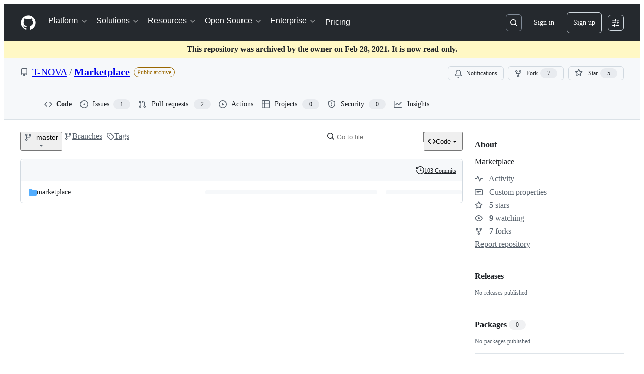

--- FILE ---
content_type: text/html; charset=utf-8
request_url: https://github.com/T-NOVA/Marketplace
body_size: 45164
content:







<!DOCTYPE html>
<html
  lang="en"
  
  data-color-mode="auto" data-light-theme="light" data-dark-theme="dark"
  data-a11y-animated-images="system" data-a11y-link-underlines="true"
  
  >




  <head>
    <meta charset="utf-8">
  <link rel="dns-prefetch" href="https://github.githubassets.com">
  <link rel="dns-prefetch" href="https://avatars.githubusercontent.com">
  <link rel="dns-prefetch" href="https://github-cloud.s3.amazonaws.com">
  <link rel="dns-prefetch" href="https://user-images.githubusercontent.com/">
  <link rel="preconnect" href="https://github.githubassets.com" crossorigin>
  <link rel="preconnect" href="https://avatars.githubusercontent.com">

  

  <link crossorigin="anonymous" media="all" rel="stylesheet" href="https://github.githubassets.com/assets/light-dac525bbd821.css" /><link crossorigin="anonymous" media="all" rel="stylesheet" href="https://github.githubassets.com/assets/light_high_contrast-56ccf4057897.css" /><link crossorigin="anonymous" media="all" rel="stylesheet" href="https://github.githubassets.com/assets/dark-784387e86ac0.css" /><link crossorigin="anonymous" media="all" rel="stylesheet" href="https://github.githubassets.com/assets/dark_high_contrast-79bd5fd84a86.css" /><link data-color-theme="light" crossorigin="anonymous" media="all" rel="stylesheet" data-href="https://github.githubassets.com/assets/light-dac525bbd821.css" /><link data-color-theme="light_high_contrast" crossorigin="anonymous" media="all" rel="stylesheet" data-href="https://github.githubassets.com/assets/light_high_contrast-56ccf4057897.css" /><link data-color-theme="light_colorblind" crossorigin="anonymous" media="all" rel="stylesheet" data-href="https://github.githubassets.com/assets/light_colorblind-0e24752a7d2b.css" /><link data-color-theme="light_colorblind_high_contrast" crossorigin="anonymous" media="all" rel="stylesheet" data-href="https://github.githubassets.com/assets/light_colorblind_high_contrast-412af2517363.css" /><link data-color-theme="light_tritanopia" crossorigin="anonymous" media="all" rel="stylesheet" data-href="https://github.githubassets.com/assets/light_tritanopia-6186e83663dc.css" /><link data-color-theme="light_tritanopia_high_contrast" crossorigin="anonymous" media="all" rel="stylesheet" data-href="https://github.githubassets.com/assets/light_tritanopia_high_contrast-9d33c7aea2e7.css" /><link data-color-theme="dark" crossorigin="anonymous" media="all" rel="stylesheet" data-href="https://github.githubassets.com/assets/dark-784387e86ac0.css" /><link data-color-theme="dark_high_contrast" crossorigin="anonymous" media="all" rel="stylesheet" data-href="https://github.githubassets.com/assets/dark_high_contrast-79bd5fd84a86.css" /><link data-color-theme="dark_colorblind" crossorigin="anonymous" media="all" rel="stylesheet" data-href="https://github.githubassets.com/assets/dark_colorblind-75db11311555.css" /><link data-color-theme="dark_colorblind_high_contrast" crossorigin="anonymous" media="all" rel="stylesheet" data-href="https://github.githubassets.com/assets/dark_colorblind_high_contrast-f2c1045899a2.css" /><link data-color-theme="dark_tritanopia" crossorigin="anonymous" media="all" rel="stylesheet" data-href="https://github.githubassets.com/assets/dark_tritanopia-f46d293c6ff3.css" /><link data-color-theme="dark_tritanopia_high_contrast" crossorigin="anonymous" media="all" rel="stylesheet" data-href="https://github.githubassets.com/assets/dark_tritanopia_high_contrast-e4b5684db29d.css" /><link data-color-theme="dark_dimmed" crossorigin="anonymous" media="all" rel="stylesheet" data-href="https://github.githubassets.com/assets/dark_dimmed-72c58078e707.css" /><link data-color-theme="dark_dimmed_high_contrast" crossorigin="anonymous" media="all" rel="stylesheet" data-href="https://github.githubassets.com/assets/dark_dimmed_high_contrast-956cb5dfcb85.css" />

  <style type="text/css">
    :root {
      --tab-size-preference: 4;
    }

    pre, code {
      tab-size: var(--tab-size-preference);
    }
  </style>

    <link crossorigin="anonymous" media="all" rel="stylesheet" href="https://github.githubassets.com/assets/primer-primitives-c37d781e2da5.css" />
    <link crossorigin="anonymous" media="all" rel="stylesheet" href="https://github.githubassets.com/assets/primer-dc3bfaf4b78e.css" />
    <link crossorigin="anonymous" media="all" rel="stylesheet" href="https://github.githubassets.com/assets/global-14019852d837.css" />
    <link crossorigin="anonymous" media="all" rel="stylesheet" href="https://github.githubassets.com/assets/github-6d0965b43add.css" />
  <link crossorigin="anonymous" media="all" rel="stylesheet" href="https://github.githubassets.com/assets/repository-5d735668c600.css" />
<link crossorigin="anonymous" media="all" rel="stylesheet" href="https://github.githubassets.com/assets/code-f0247a8b45d0.css" />

  

  <script type="application/json" id="client-env">{"locale":"en","featureFlags":["a11y_status_checks_ruleset","action_yml_language_service","actions_custom_images_public_preview_visibility","actions_custom_images_storage_billing_ui_visibility","actions_enable_snapshot_keyword","actions_image_version_event","actions_workflow_language_service","alternate_user_config_repo","api_insights_show_missing_data_banner","arianotify_comprehensive_migration","codespaces_prebuild_region_target_update","coding_agent_model_selection","contentful_lp_footnotes","copilot_3p_agent_hovercards","copilot_agent_cli_public_preview","copilot_agent_sessions_alive_updates","copilot_agent_task_list_v2","copilot_agent_tasks_btn_code_nav","copilot_agent_tasks_btn_code_view","copilot_agent_tasks_btn_code_view_lines","copilot_agent_tasks_btn_repo","copilot_api_agentic_issue_marshal_yaml","copilot_chat_agents_empty_state","copilot_chat_attach_multiple_images","copilot_chat_clear_model_selection_for_default_change","copilot_chat_file_redirect","copilot_chat_input_commands","copilot_chat_opening_thread_switch","copilot_chat_reduce_quota_checks","copilot_chat_search_bar_redirect","copilot_chat_selection_attachments","copilot_chat_vision_in_claude","copilot_chat_vision_preview_gate","copilot_coding_agent_task_response","copilot_custom_copilots","copilot_custom_copilots_feature_preview","copilot_duplicate_thread","copilot_extensions_hide_in_dotcom_chat","copilot_extensions_removal_on_marketplace","copilot_features_raycast_logo","copilot_file_block_ref_matching","copilot_ftp_hyperspace_upgrade_prompt","copilot_icebreakers_experiment_dashboard","copilot_icebreakers_experiment_hyperspace","copilot_immersive_generate_thread_name_async","copilot_immersive_job_result_preview","copilot_immersive_structured_model_picker","copilot_immersive_task_hyperlinking","copilot_immersive_task_within_chat_thread","copilot_org_policy_page_focus_mode","copilot_redirect_header_button_to_agents","copilot_security_alert_assignee_options","copilot_share_active_subthread","copilot_spaces_ga","copilot_spaces_individual_policies_ga","copilot_spaces_public_access_to_user_owned_spaces","copilot_spark_empty_state","copilot_spark_handle_nil_friendly_name","copilot_stable_conversation_view","copilot_swe_agent_progress_commands","copilot_swe_agent_use_subagents","copilot_unconfigured_is_inherited","dashboard_lists_max_age_filter","dashboard_universe_2025_feedback_dialog","dom_node_counts","enterprise_ai_controls","failbot_report_error_react_apps_on_page","flex_cta_groups_mvp","global_nav_react","global_nav_react_edit_status_dialog","global_nav_react_feature_preview","global_nav_react_teams_settings_page","global_nav_repo_picker_debounce","hyperspace_2025_logged_out_batch_1","initial_per_page_pagination_updates","issue_fields_global_search","issue_fields_report_usage","issue_fields_timeline_events","issues_cache_operation_timeout","issues_cca_assign_actor_with_agent","issues_expanded_file_types","issues_lazy_load_comment_box_suggestions","issues_preheating_dependency_issues","issues_preheating_issue_row","issues_preheating_memex","issues_preheating_parent_issue","issues_preheating_secondary","issues_preheating_sub_issues","issues_preheating_timeline_issues","issues_react_bots_timeline_pagination","issues_react_chrome_container_query_fix","issues_react_client_side_caching_analytics","issues_react_client_side_caching_cb","issues_react_extended_preheat_analytics","issues_react_hot_cache","issues_react_prohibit_title_fallback","issues_react_safari_scroll_preservation","issues_react_turbo_cache_navigation","issues_react_use_turbo_for_cross_repo_navigation","issues_report_sidebar_interactions","lifecycle_label_name_updates","marketing_pages_search_explore_provider","memex_default_issue_create_repository","memex_display_button_config_menu","memex_grouped_by_edit_route","memex_live_update_hovercard","memex_mwl_filter_field_delimiter","mission_control_retry_on_401","mission_control_use_body_html","open_agent_session_in_vscode_insiders","open_agent_session_in_vscode_stable","primer_react_css_has_selector_perf","projects_assignee_max_limit","prs_conversations_react_split","pull_request_files_virtualization_containment","react_profile_user_status_dialog_enabled","react_quality_profiling","repos_insights_remove_new_url","ruleset_deletion_confirmation","sample_network_conn_type","site_calculator_actions_2025","site_features_copilot_universe","site_homepage_collaborate_video","spark_prompt_secret_scanning","spark_server_connection_status","swe_agent_member_requests","viewscreen_sandbox","webp_support","workbench_store_readonly"],"copilotApiOverrideUrl":"https://api.githubcopilot.com"}</script>
<script crossorigin="anonymous" type="application/javascript" src="https://github.githubassets.com/assets/high-contrast-cookie-ff2c933fbe48.js"></script>
<script crossorigin="anonymous" type="application/javascript" src="https://github.githubassets.com/assets/wp-runtime-bc7c2ce6bd86.js" defer="defer"></script>
<script crossorigin="anonymous" type="application/javascript" src="https://github.githubassets.com/assets/6488-de87864e6818.js" defer="defer"></script>
<script crossorigin="anonymous" type="application/javascript" src="https://github.githubassets.com/assets/78298-e2b301acbc0e.js" defer="defer"></script>
<script crossorigin="anonymous" type="application/javascript" src="https://github.githubassets.com/assets/82075-ddabaa5df8f1.js" defer="defer"></script>
<script crossorigin="anonymous" type="application/javascript" src="https://github.githubassets.com/assets/environment-79c0827df4bc.js" defer="defer"></script>
<script crossorigin="anonymous" type="application/javascript" src="https://github.githubassets.com/assets/97068-2c8e697c6e8c.js" defer="defer"></script>
<script crossorigin="anonymous" type="application/javascript" src="https://github.githubassets.com/assets/43784-4652ae97a661.js" defer="defer"></script>
<script crossorigin="anonymous" type="application/javascript" src="https://github.githubassets.com/assets/4712-6fc930a63a4b.js" defer="defer"></script>
<script crossorigin="anonymous" type="application/javascript" src="https://github.githubassets.com/assets/81028-4fa90b716172.js" defer="defer"></script>
<script crossorigin="anonymous" type="application/javascript" src="https://github.githubassets.com/assets/74911-498f12492577.js" defer="defer"></script>
<script crossorigin="anonymous" type="application/javascript" src="https://github.githubassets.com/assets/91853-448038d8f9ef.js" defer="defer"></script>
<script crossorigin="anonymous" type="application/javascript" src="https://github.githubassets.com/assets/78143-31968346cf4c.js" defer="defer"></script>
<script crossorigin="anonymous" type="application/javascript" src="https://github.githubassets.com/assets/78954-eeadcb8a29db.js" defer="defer"></script>
<script crossorigin="anonymous" type="application/javascript" src="https://github.githubassets.com/assets/github-elements-0fb6acf0f24b.js" defer="defer"></script>
<script crossorigin="anonymous" type="application/javascript" src="https://github.githubassets.com/assets/element-registry-73c8d4167579.js" defer="defer"></script>
<script crossorigin="anonymous" type="application/javascript" src="https://github.githubassets.com/assets/react-core-278eb9af3a2e.js" defer="defer"></script>
<script crossorigin="anonymous" type="application/javascript" src="https://github.githubassets.com/assets/react-lib-b492ee0e2c35.js" defer="defer"></script>
<script crossorigin="anonymous" type="application/javascript" src="https://github.githubassets.com/assets/90780-1a0f3d593ff0.js" defer="defer"></script>
<script crossorigin="anonymous" type="application/javascript" src="https://github.githubassets.com/assets/28546-ee41c9313871.js" defer="defer"></script>
<script crossorigin="anonymous" type="application/javascript" src="https://github.githubassets.com/assets/17688-a9e16fb5ed13.js" defer="defer"></script>
<script crossorigin="anonymous" type="application/javascript" src="https://github.githubassets.com/assets/15938-1bc2c363d5ed.js" defer="defer"></script>
<script crossorigin="anonymous" type="application/javascript" src="https://github.githubassets.com/assets/70191-36bdeb9f5eb6.js" defer="defer"></script>
<script crossorigin="anonymous" type="application/javascript" src="https://github.githubassets.com/assets/7332-5ea4ccf72018.js" defer="defer"></script>
<script crossorigin="anonymous" type="application/javascript" src="https://github.githubassets.com/assets/66721-c03c0d8e4fbe.js" defer="defer"></script>
<script crossorigin="anonymous" type="application/javascript" src="https://github.githubassets.com/assets/89708-301f0a166097.js" defer="defer"></script>
<script crossorigin="anonymous" type="application/javascript" src="https://github.githubassets.com/assets/51519-08058b4d6d41.js" defer="defer"></script>
<script crossorigin="anonymous" type="application/javascript" src="https://github.githubassets.com/assets/2608-450177e3aea5.js" defer="defer"></script>
<script crossorigin="anonymous" type="application/javascript" src="https://github.githubassets.com/assets/96384-94f4e11ad43a.js" defer="defer"></script>
<script crossorigin="anonymous" type="application/javascript" src="https://github.githubassets.com/assets/19718-302da6273821.js" defer="defer"></script>
<script crossorigin="anonymous" type="application/javascript" src="https://github.githubassets.com/assets/behaviors-b339b65314c0.js" defer="defer"></script>
<script crossorigin="anonymous" type="application/javascript" src="https://github.githubassets.com/assets/37911-8ca53539e04e.js" defer="defer"></script>
<script crossorigin="anonymous" type="application/javascript" src="https://github.githubassets.com/assets/notifications-global-09b60cb040de.js" defer="defer"></script>
<script crossorigin="anonymous" type="application/javascript" src="https://github.githubassets.com/assets/97582-905c58277a41.js" defer="defer"></script>
<script crossorigin="anonymous" type="application/javascript" src="https://github.githubassets.com/assets/33727-6ee638717be5.js" defer="defer"></script>
<script crossorigin="anonymous" type="application/javascript" src="https://github.githubassets.com/assets/16206-b21b27ebf9b7.js" defer="defer"></script>
<script crossorigin="anonymous" type="application/javascript" src="https://github.githubassets.com/assets/90787-9c76db2bc97d.js" defer="defer"></script>
<script crossorigin="anonymous" type="application/javascript" src="https://github.githubassets.com/assets/codespaces-f1f261e145e1.js" defer="defer"></script>
<script crossorigin="anonymous" type="application/javascript" src="https://github.githubassets.com/assets/50170-e702810dc9f9.js" defer="defer"></script>
<script crossorigin="anonymous" type="application/javascript" src="https://github.githubassets.com/assets/36562-7b59c8ba8e45.js" defer="defer"></script>
<script crossorigin="anonymous" type="application/javascript" src="https://github.githubassets.com/assets/repositories-39d8e16f1e26.js" defer="defer"></script>
<script crossorigin="anonymous" type="application/javascript" src="https://github.githubassets.com/assets/53996-671cb3f664b7.js" defer="defer"></script>
<script crossorigin="anonymous" type="application/javascript" src="https://github.githubassets.com/assets/code-menu-e79e57599f8a.js" defer="defer"></script>
  
  <script crossorigin="anonymous" type="application/javascript" src="https://github.githubassets.com/assets/primer-react-461f94d12ce0.js" defer="defer"></script>
<script crossorigin="anonymous" type="application/javascript" src="https://github.githubassets.com/assets/octicons-react-a215e6ee021a.js" defer="defer"></script>
<script crossorigin="anonymous" type="application/javascript" src="https://github.githubassets.com/assets/31475-2b0a1453a474.js" defer="defer"></script>
<script crossorigin="anonymous" type="application/javascript" src="https://github.githubassets.com/assets/40746-9d8f02df7f67.js" defer="defer"></script>
<script crossorigin="anonymous" type="application/javascript" src="https://github.githubassets.com/assets/40799-3861f5a0c503.js" defer="defer"></script>
<script crossorigin="anonymous" type="application/javascript" src="https://github.githubassets.com/assets/45982-9e8f2935bf50.js" defer="defer"></script>
<script crossorigin="anonymous" type="application/javascript" src="https://github.githubassets.com/assets/notifications-subscriptions-menu-9c6677e78683.js" defer="defer"></script>
<link crossorigin="anonymous" media="all" rel="stylesheet" href="https://github.githubassets.com/assets/primer-react.272733bb6899c5359cf5.module.css" />
<link crossorigin="anonymous" media="all" rel="stylesheet" href="https://github.githubassets.com/assets/notifications-subscriptions-menu.933100a30c03fd4e8ae4.module.css" />

  <link crossorigin="anonymous" media="all" rel="stylesheet" href="https://github.githubassets.com/assets/primer-react.272733bb6899c5359cf5.module.css" />
<link crossorigin="anonymous" media="all" rel="stylesheet" href="https://github.githubassets.com/assets/notifications-subscriptions-menu.933100a30c03fd4e8ae4.module.css" />


  <title>GitHub - T-NOVA/Marketplace: Marketplace</title>



  <meta name="route-pattern" content="/:user_id/:repository" data-turbo-transient>
  <meta name="route-controller" content="files" data-turbo-transient>
  <meta name="route-action" content="disambiguate" data-turbo-transient>
  <meta name="fetch-nonce" content="v2:4fac7610-cf82-c90a-3610-8c11111e0a8c">

    
  <meta name="current-catalog-service-hash" content="f3abb0cc802f3d7b95fc8762b94bdcb13bf39634c40c357301c4aa1d67a256fb">


  <meta name="request-id" content="E6D2:200DD2:26CF7C7:3423FD9:6972E441" data-pjax-transient="true"/><meta name="html-safe-nonce" content="29edff0fa0f8f4040497da49900506c1cd5ab0b33a0c65c723b299b05974bab2" data-pjax-transient="true"/><meta name="visitor-payload" content="eyJyZWZlcnJlciI6IiIsInJlcXVlc3RfaWQiOiJFNkQyOjIwMEREMjoyNkNGN0M3OjM0MjNGRDk6Njk3MkU0NDEiLCJ2aXNpdG9yX2lkIjoiMzgyNjM2MTI4MzE2NjUyODU3NyIsInJlZ2lvbl9lZGdlIjoiaWFkIiwicmVnaW9uX3JlbmRlciI6ImlhZCJ9" data-pjax-transient="true"/><meta name="visitor-hmac" content="2a8f9e9a4f0adf537d93928e8c4339d2128837cb54795b8c0494a87ac9f6c7d1" data-pjax-transient="true"/>


    <meta name="hovercard-subject-tag" content="repository:51074728" data-turbo-transient>


  <meta name="github-keyboard-shortcuts" content="repository,copilot" data-turbo-transient="true" />
  

  <meta name="selected-link" value="repo_source" data-turbo-transient>
  <link rel="assets" href="https://github.githubassets.com/">

    <meta name="google-site-verification" content="Apib7-x98H0j5cPqHWwSMm6dNU4GmODRoqxLiDzdx9I">

<meta name="octolytics-url" content="https://collector.github.com/github/collect" />

  <meta name="analytics-location" content="/&lt;user-name&gt;/&lt;repo-name&gt;" data-turbo-transient="true" />

  




    <meta name="user-login" content="">

  

    <meta name="viewport" content="width=device-width">

    

      <meta name="description" content="Marketplace. Contribute to T-NOVA/Marketplace development by creating an account on GitHub.">

      <link rel="search" type="application/opensearchdescription+xml" href="/opensearch.xml" title="GitHub">

    <link rel="fluid-icon" href="https://github.com/fluidicon.png" title="GitHub">
    <meta property="fb:app_id" content="1401488693436528">
    <meta name="apple-itunes-app" content="app-id=1477376905, app-argument=https://github.com/T-NOVA/Marketplace" />

      <meta name="twitter:image" content="https://opengraph.githubassets.com/2c0769817223dde45a92f162217b339b1df92c6d451b4a7c56b5d034831ee345/T-NOVA/Marketplace" /><meta name="twitter:site" content="@github" /><meta name="twitter:card" content="summary_large_image" /><meta name="twitter:title" content="GitHub - T-NOVA/Marketplace: Marketplace" /><meta name="twitter:description" content="Marketplace. Contribute to T-NOVA/Marketplace development by creating an account on GitHub." />
  <meta property="og:image" content="https://opengraph.githubassets.com/2c0769817223dde45a92f162217b339b1df92c6d451b4a7c56b5d034831ee345/T-NOVA/Marketplace" /><meta property="og:image:alt" content="Marketplace. Contribute to T-NOVA/Marketplace development by creating an account on GitHub." /><meta property="og:image:width" content="1200" /><meta property="og:image:height" content="600" /><meta property="og:site_name" content="GitHub" /><meta property="og:type" content="object" /><meta property="og:title" content="GitHub - T-NOVA/Marketplace: Marketplace" /><meta property="og:url" content="https://github.com/T-NOVA/Marketplace" /><meta property="og:description" content="Marketplace. Contribute to T-NOVA/Marketplace development by creating an account on GitHub." />
  




      <meta name="hostname" content="github.com">



        <meta name="expected-hostname" content="github.com">


  <meta http-equiv="x-pjax-version" content="fd3d783f392b8e1dc77bfd9d7429f7968a9897224315254c24e2f5d6c8fcb6ce" data-turbo-track="reload">
  <meta http-equiv="x-pjax-csp-version" content="21a43568025709b66240454fc92d4f09335a96863f8ab1c46b4a07f6a5b67102" data-turbo-track="reload">
  <meta http-equiv="x-pjax-css-version" content="11db81fa29d9c0cc06e1edce1a65a9d290233af282800834cf371831e6dfea11" data-turbo-track="reload">
  <meta http-equiv="x-pjax-js-version" content="824b30a290fe1f3775d1c3b755ace6ec71165752363f95d9255c1b87220040e4" data-turbo-track="reload">

  <meta name="turbo-cache-control" content="no-preview" data-turbo-transient="">

      <meta data-hydrostats="publish">
  <meta name="go-import" content="github.com/T-NOVA/Marketplace git https://github.com/T-NOVA/Marketplace.git">

  <meta name="octolytics-dimension-user_id" content="15046708" /><meta name="octolytics-dimension-user_login" content="T-NOVA" /><meta name="octolytics-dimension-repository_id" content="51074728" /><meta name="octolytics-dimension-repository_nwo" content="T-NOVA/Marketplace" /><meta name="octolytics-dimension-repository_public" content="true" /><meta name="octolytics-dimension-repository_is_fork" content="false" /><meta name="octolytics-dimension-repository_network_root_id" content="51074728" /><meta name="octolytics-dimension-repository_network_root_nwo" content="T-NOVA/Marketplace" />



      <link rel="canonical" href="https://github.com/T-NOVA/Marketplace" data-turbo-transient>


    <meta name="turbo-body-classes" content="logged-out env-production page-responsive">
  <meta name="disable-turbo" content="false">


  <meta name="browser-stats-url" content="https://api.github.com/_private/browser/stats">

  <meta name="browser-errors-url" content="https://api.github.com/_private/browser/errors">

  <meta name="release" content="7ef892904a22cef6ce15e4347cbf70e4cbfdc883">
  <meta name="ui-target" content="full">

  <link rel="mask-icon" href="https://github.githubassets.com/assets/pinned-octocat-093da3e6fa40.svg" color="#000000">
  <link rel="alternate icon" class="js-site-favicon" type="image/png" href="https://github.githubassets.com/favicons/favicon.png">
  <link rel="icon" class="js-site-favicon" type="image/svg+xml" href="https://github.githubassets.com/favicons/favicon.svg" data-base-href="https://github.githubassets.com/favicons/favicon">

<meta name="theme-color" content="#1e2327">
<meta name="color-scheme" content="light dark" />


  <link rel="manifest" href="/manifest.json" crossOrigin="use-credentials">

  </head>

  <body class="logged-out env-production page-responsive" style="word-wrap: break-word;" >
    <div data-turbo-body class="logged-out env-production page-responsive" style="word-wrap: break-word;" >
      <div id="__primerPortalRoot__" role="region" style="z-index: 1000; position: absolute; width: 100%;" data-turbo-permanent></div>
      



    <div class="position-relative header-wrapper js-header-wrapper ">
      <a href="#start-of-content" data-skip-target-assigned="false" class="px-2 py-4 color-bg-accent-emphasis color-fg-on-emphasis show-on-focus js-skip-to-content">Skip to content</a>

      <span data-view-component="true" class="progress-pjax-loader Progress position-fixed width-full">
    <span style="width: 0%;" data-view-component="true" class="Progress-item progress-pjax-loader-bar left-0 top-0 color-bg-accent-emphasis"></span>
</span>      
      
      <link crossorigin="anonymous" media="all" rel="stylesheet" href="https://github.githubassets.com/assets/primer-react.272733bb6899c5359cf5.module.css" />
<link crossorigin="anonymous" media="all" rel="stylesheet" href="https://github.githubassets.com/assets/keyboard-shortcuts-dialog.29aaeaafa90f007c6f61.module.css" />

<react-partial
  partial-name="keyboard-shortcuts-dialog"
  data-ssr="false"
  data-attempted-ssr="false"
  data-react-profiling="true"
>
  
  <script type="application/json" data-target="react-partial.embeddedData">{"props":{"docsUrl":"https://docs.github.com/get-started/accessibility/keyboard-shortcuts"}}</script>
  <div data-target="react-partial.reactRoot"></div>
</react-partial>





      

          

              
<script crossorigin="anonymous" type="application/javascript" src="https://github.githubassets.com/assets/43862-5c4df3ba1119.js" defer="defer"></script>
<script crossorigin="anonymous" type="application/javascript" src="https://github.githubassets.com/assets/85110-5c8beb884518.js" defer="defer"></script>
<script crossorigin="anonymous" type="application/javascript" src="https://github.githubassets.com/assets/sessions-dc7eea68d186.js" defer="defer"></script>

<style>
  /* Override primer focus outline color for marketing header dropdown links for better contrast */
  [data-color-mode="light"] .HeaderMenu-dropdown-link:focus-visible,
  [data-color-mode="light"] .HeaderMenu-trailing-link a:focus-visible {
    outline-color: var(--color-accent-fg);
  }
</style>

<header class="HeaderMktg header-logged-out js-details-container js-header Details f4 py-3" role="banner" data-is-top="true" data-color-mode=light data-light-theme=light data-dark-theme=dark>
  <h2 class="sr-only">Navigation Menu</h2>

  <button type="button" class="HeaderMktg-backdrop d-lg-none border-0 position-fixed top-0 left-0 width-full height-full js-details-target" aria-label="Toggle navigation">
    <span class="d-none">Toggle navigation</span>
  </button>

  <div class="d-flex flex-column flex-lg-row flex-items-center px-3 px-md-4 px-lg-5 height-full position-relative z-1">
    <div class="d-flex flex-justify-between flex-items-center width-full width-lg-auto">
      <div class="flex-1">
        <button aria-label="Toggle navigation" aria-expanded="false" type="button" data-view-component="true" class="js-details-target js-nav-padding-recalculate js-header-menu-toggle Button--link Button--medium Button d-lg-none color-fg-inherit p-1">  <span class="Button-content">
    <span class="Button-label"><div class="HeaderMenu-toggle-bar rounded my-1"></div>
            <div class="HeaderMenu-toggle-bar rounded my-1"></div>
            <div class="HeaderMenu-toggle-bar rounded my-1"></div></span>
  </span>
</button>
      </div>

      <a class="mr-lg-3 color-fg-inherit flex-order-2 js-prevent-focus-on-mobile-nav"
        href="/"
        aria-label="Homepage"
        data-analytics-event="{&quot;category&quot;:&quot;Marketing nav&quot;,&quot;action&quot;:&quot;click to go to homepage&quot;,&quot;label&quot;:&quot;ref_page:Marketing;ref_cta:Logomark;ref_loc:Header&quot;}">
        <svg height="32" aria-hidden="true" viewBox="0 0 24 24" version="1.1" width="32" data-view-component="true" class="octicon octicon-mark-github">
    <path d="M12 1C5.923 1 1 5.923 1 12c0 4.867 3.149 8.979 7.521 10.436.55.096.756-.233.756-.522 0-.262-.013-1.128-.013-2.049-2.764.509-3.479-.674-3.699-1.292-.124-.317-.66-1.293-1.127-1.554-.385-.207-.936-.715-.014-.729.866-.014 1.485.797 1.691 1.128.99 1.663 2.571 1.196 3.204.907.096-.715.385-1.196.701-1.471-2.448-.275-5.005-1.224-5.005-5.432 0-1.196.426-2.186 1.128-2.956-.111-.275-.496-1.402.11-2.915 0 0 .921-.288 3.024 1.128a10.193 10.193 0 0 1 2.75-.371c.936 0 1.871.123 2.75.371 2.104-1.43 3.025-1.128 3.025-1.128.605 1.513.221 2.64.111 2.915.701.77 1.127 1.747 1.127 2.956 0 4.222-2.571 5.157-5.019 5.432.399.344.743 1.004.743 2.035 0 1.471-.014 2.654-.014 3.025 0 .289.206.632.756.522C19.851 20.979 23 16.854 23 12c0-6.077-4.922-11-11-11Z"></path>
</svg>
      </a>

      <div class="d-flex flex-1 flex-order-2 text-right d-lg-none gap-2 flex-justify-end">
          <a
            href="/login?return_to=https%3A%2F%2Fgithub.com%2FT-NOVA%2FMarketplace"
            class="HeaderMenu-link HeaderMenu-button d-inline-flex f5 no-underline border color-border-default rounded-2 px-2 py-1 color-fg-inherit js-prevent-focus-on-mobile-nav"
            data-hydro-click="{&quot;event_type&quot;:&quot;authentication.click&quot;,&quot;payload&quot;:{&quot;location_in_page&quot;:&quot;site header menu&quot;,&quot;repository_id&quot;:null,&quot;auth_type&quot;:&quot;SIGN_UP&quot;,&quot;originating_url&quot;:&quot;https://github.com/T-NOVA/Marketplace&quot;,&quot;user_id&quot;:null}}" data-hydro-click-hmac="50aae45b5053e18e0e57bd490108c6adddf6de52586cef96f6b68ebe2aa50d5f"
            data-analytics-event="{&quot;category&quot;:&quot;Marketing nav&quot;,&quot;action&quot;:&quot;click to Sign in&quot;,&quot;label&quot;:&quot;ref_page:Marketing;ref_cta:Sign in;ref_loc:Header&quot;}"
          >
            Sign in
          </a>
              <div class="AppHeader-appearanceSettings">
    <react-partial-anchor>
      <button data-target="react-partial-anchor.anchor" id="icon-button-f49d7b97-694e-4d14-bdf0-babc385b9422" aria-labelledby="tooltip-6ad622db-83dc-4238-b1d5-c32d73116489" type="button" disabled="disabled" data-view-component="true" class="Button Button--iconOnly Button--invisible Button--medium AppHeader-button HeaderMenu-link border cursor-wait">  <svg aria-hidden="true" height="16" viewBox="0 0 16 16" version="1.1" width="16" data-view-component="true" class="octicon octicon-sliders Button-visual">
    <path d="M15 2.75a.75.75 0 0 1-.75.75h-4a.75.75 0 0 1 0-1.5h4a.75.75 0 0 1 .75.75Zm-8.5.75v1.25a.75.75 0 0 0 1.5 0v-4a.75.75 0 0 0-1.5 0V2H1.75a.75.75 0 0 0 0 1.5H6.5Zm1.25 5.25a.75.75 0 0 0 0-1.5h-6a.75.75 0 0 0 0 1.5h6ZM15 8a.75.75 0 0 1-.75.75H11.5V10a.75.75 0 1 1-1.5 0V6a.75.75 0 0 1 1.5 0v1.25h2.75A.75.75 0 0 1 15 8Zm-9 5.25v-2a.75.75 0 0 0-1.5 0v1.25H1.75a.75.75 0 0 0 0 1.5H4.5v1.25a.75.75 0 0 0 1.5 0v-2Zm9 0a.75.75 0 0 1-.75.75h-6a.75.75 0 0 1 0-1.5h6a.75.75 0 0 1 .75.75Z"></path>
</svg>
</button><tool-tip id="tooltip-6ad622db-83dc-4238-b1d5-c32d73116489" for="icon-button-f49d7b97-694e-4d14-bdf0-babc385b9422" popover="manual" data-direction="s" data-type="label" data-view-component="true" class="sr-only position-absolute">Appearance settings</tool-tip>

      <template data-target="react-partial-anchor.template">
        <link crossorigin="anonymous" media="all" rel="stylesheet" href="https://github.githubassets.com/assets/primer-react.272733bb6899c5359cf5.module.css" />
<link crossorigin="anonymous" media="all" rel="stylesheet" href="https://github.githubassets.com/assets/appearance-settings.753d458774a2f782559b.module.css" />

<react-partial
  partial-name="appearance-settings"
  data-ssr="false"
  data-attempted-ssr="false"
  data-react-profiling="true"
>
  
  <script type="application/json" data-target="react-partial.embeddedData">{"props":{}}</script>
  <div data-target="react-partial.reactRoot"></div>
</react-partial>


      </template>
    </react-partial-anchor>
  </div>

      </div>
    </div>


    <div class="HeaderMenu js-header-menu height-fit position-lg-relative d-lg-flex flex-column flex-auto top-0">
      <div class="HeaderMenu-wrapper d-flex flex-column flex-self-start flex-lg-row flex-auto rounded rounded-lg-0">
            <link crossorigin="anonymous" media="all" rel="stylesheet" href="https://github.githubassets.com/assets/primer-react.272733bb6899c5359cf5.module.css" />
<link crossorigin="anonymous" media="all" rel="stylesheet" href="https://github.githubassets.com/assets/marketing-navigation.2a752a3c708bb38a3035.module.css" />

<react-partial
  partial-name="marketing-navigation"
  data-ssr="true"
  data-attempted-ssr="true"
  data-react-profiling="true"
>
  
  <script type="application/json" data-target="react-partial.embeddedData">{"props":{"should_use_dotcom_links":true}}</script>
  <div data-target="react-partial.reactRoot"><nav class="MarketingNavigation-module__nav--jA9Zq" aria-label="Global"><ul class="MarketingNavigation-module__list--r_vr2"><li><div class="NavDropdown-module__container--bmXM2 js-details-container js-header-menu-item"><button type="button" class="NavDropdown-module__button--Hq9UR js-details-target" aria-expanded="false">Platform<svg aria-hidden="true" focusable="false" class="octicon octicon-chevron-right NavDropdown-module__buttonIcon--SR0Ke" viewBox="0 0 16 16" width="16" height="16" fill="currentColor" display="inline-block" overflow="visible" style="vertical-align:text-bottom"><path d="M6.22 3.22a.75.75 0 0 1 1.06 0l4.25 4.25a.75.75 0 0 1 0 1.06l-4.25 4.25a.751.751 0 0 1-1.042-.018.751.751 0 0 1-.018-1.042L9.94 8 6.22 4.28a.75.75 0 0 1 0-1.06Z"></path></svg></button><div class="NavDropdown-module__dropdown--Ig57Y"><ul class="NavDropdown-module__list--RwSSK"><li><div class="NavGroup-module__group--T925n"><span class="NavGroup-module__title--TdKyz">AI CODE CREATION</span><ul class="NavGroup-module__list--M8eGv"><li><a href="https://github.com/features/copilot" data-analytics-event="{&quot;action&quot;:&quot;github_copilot&quot;,&quot;tag&quot;:&quot;link&quot;,&quot;context&quot;:&quot;platform&quot;,&quot;location&quot;:&quot;navbar&quot;,&quot;label&quot;:&quot;github_copilot_link_platform_navbar&quot;}" class="NavLink-module__link--n48VB"><div class="NavLink-module__text--SdWkb"><svg aria-hidden="true" focusable="false" class="octicon octicon-copilot NavLink-module__icon--h0sw7" viewBox="0 0 24 24" width="24" height="24" fill="currentColor" display="inline-block" overflow="visible" style="vertical-align:text-bottom"><path d="M23.922 16.992c-.861 1.495-5.859 5.023-11.922 5.023-6.063 0-11.061-3.528-11.922-5.023A.641.641 0 0 1 0 16.736v-2.869a.841.841 0 0 1 .053-.22c.372-.935 1.347-2.292 2.605-2.656.167-.429.414-1.055.644-1.517a10.195 10.195 0 0 1-.052-1.086c0-1.331.282-2.499 1.132-3.368.397-.406.89-.717 1.474-.952 1.399-1.136 3.392-2.093 6.122-2.093 2.731 0 4.767.957 6.166 2.093.584.235 1.077.546 1.474.952.85.869 1.132 2.037 1.132 3.368 0 .368-.014.733-.052 1.086.23.462.477 1.088.644 1.517 1.258.364 2.233 1.721 2.605 2.656a.832.832 0 0 1 .053.22v2.869a.641.641 0 0 1-.078.256ZM12.172 11h-.344a4.323 4.323 0 0 1-.355.508C10.703 12.455 9.555 13 7.965 13c-1.725 0-2.989-.359-3.782-1.259a2.005 2.005 0 0 1-.085-.104L4 11.741v6.585c1.435.779 4.514 2.179 8 2.179 3.486 0 6.565-1.4 8-2.179v-6.585l-.098-.104s-.033.045-.085.104c-.793.9-2.057 1.259-3.782 1.259-1.59 0-2.738-.545-3.508-1.492a4.323 4.323 0 0 1-.355-.508h-.016.016Zm.641-2.935c.136 1.057.403 1.913.878 2.497.442.544 1.134.938 2.344.938 1.573 0 2.292-.337 2.657-.751.384-.435.558-1.15.558-2.361 0-1.14-.243-1.847-.705-2.319-.477-.488-1.319-.862-2.824-1.025-1.487-.161-2.192.138-2.533.529-.269.307-.437.808-.438 1.578v.021c0 .265.021.562.063.893Zm-1.626 0c.042-.331.063-.628.063-.894v-.02c-.001-.77-.169-1.271-.438-1.578-.341-.391-1.046-.69-2.533-.529-1.505.163-2.347.537-2.824 1.025-.462.472-.705 1.179-.705 2.319 0 1.211.175 1.926.558 2.361.365.414 1.084.751 2.657.751 1.21 0 1.902-.394 2.344-.938.475-.584.742-1.44.878-2.497Z"></path><path d="M14.5 14.25a1 1 0 0 1 1 1v2a1 1 0 0 1-2 0v-2a1 1 0 0 1 1-1Zm-5 0a1 1 0 0 1 1 1v2a1 1 0 0 1-2 0v-2a1 1 0 0 1 1-1Z"></path></svg><span class="NavLink-module__title--xw3ok">GitHub Copilot</span><span class="NavLink-module__subtitle--qC15H">Write better code with AI</span></div></a></li><li><a href="https://github.com/features/spark" data-analytics-event="{&quot;action&quot;:&quot;github_spark&quot;,&quot;tag&quot;:&quot;link&quot;,&quot;context&quot;:&quot;platform&quot;,&quot;location&quot;:&quot;navbar&quot;,&quot;label&quot;:&quot;github_spark_link_platform_navbar&quot;}" class="NavLink-module__link--n48VB"><div class="NavLink-module__text--SdWkb"><svg aria-hidden="true" focusable="false" class="octicon octicon-sparkle-fill NavLink-module__icon--h0sw7" viewBox="0 0 24 24" width="24" height="24" fill="currentColor" display="inline-block" overflow="visible" style="vertical-align:text-bottom"><path d="M11.296 1.924c.24-.656 1.168-.656 1.408 0l.717 1.958a11.25 11.25 0 0 0 6.697 6.697l1.958.717c.657.24.657 1.168 0 1.408l-1.958.717a11.25 11.25 0 0 0-6.697 6.697l-.717 1.958c-.24.657-1.168.657-1.408 0l-.717-1.958a11.25 11.25 0 0 0-6.697-6.697l-1.958-.717c-.656-.24-.656-1.168 0-1.408l1.958-.717a11.25 11.25 0 0 0 6.697-6.697l.717-1.958Z"></path></svg><span class="NavLink-module__title--xw3ok">GitHub Spark</span><span class="NavLink-module__subtitle--qC15H">Build and deploy intelligent apps</span></div></a></li><li><a href="https://github.com/features/models" data-analytics-event="{&quot;action&quot;:&quot;github_models&quot;,&quot;tag&quot;:&quot;link&quot;,&quot;context&quot;:&quot;platform&quot;,&quot;location&quot;:&quot;navbar&quot;,&quot;label&quot;:&quot;github_models_link_platform_navbar&quot;}" class="NavLink-module__link--n48VB"><div class="NavLink-module__text--SdWkb"><svg aria-hidden="true" focusable="false" class="octicon octicon-ai-model NavLink-module__icon--h0sw7" viewBox="0 0 24 24" width="24" height="24" fill="currentColor" display="inline-block" overflow="visible" style="vertical-align:text-bottom"><path d="M19.375 8.5a3.25 3.25 0 1 1-3.163 4h-3a3.252 3.252 0 0 1-4.443 2.509L7.214 17.76a3.25 3.25 0 1 1-1.342-.674l1.672-2.957A3.238 3.238 0 0 1 6.75 12c0-.907.371-1.727.97-2.316L6.117 6.846A3.253 3.253 0 0 1 1.875 3.75a3.25 3.25 0 1 1 5.526 2.32l1.603 2.836A3.25 3.25 0 0 1 13.093 11h3.119a3.252 3.252 0 0 1 3.163-2.5ZM10 10.25a1.75 1.75 0 1 0-.001 3.499A1.75 1.75 0 0 0 10 10.25ZM5.125 2a1.75 1.75 0 1 0 0 3.5 1.75 1.75 0 0 0 0-3.5Zm12.5 9.75a1.75 1.75 0 1 0 3.5 0 1.75 1.75 0 0 0-3.5 0Zm-14.25 8.5a1.75 1.75 0 1 0 3.501-.001 1.75 1.75 0 0 0-3.501.001Z"></path></svg><span class="NavLink-module__title--xw3ok">GitHub Models</span><span class="NavLink-module__subtitle--qC15H">Manage and compare prompts</span></div></a></li><li><a href="https://github.com/mcp" data-analytics-event="{&quot;action&quot;:&quot;mcp_registry&quot;,&quot;tag&quot;:&quot;link&quot;,&quot;context&quot;:&quot;platform&quot;,&quot;location&quot;:&quot;navbar&quot;,&quot;label&quot;:&quot;mcp_registry_link_platform_navbar&quot;}" class="NavLink-module__link--n48VB"><div class="NavLink-module__text--SdWkb"><svg aria-hidden="true" focusable="false" class="octicon octicon-mcp NavLink-module__icon--h0sw7" viewBox="0 0 24 24" width="24" height="24" fill="currentColor" display="inline-block" overflow="visible" style="vertical-align:text-bottom"><path d="M9.795 1.694a4.287 4.287 0 0 1 6.061 0 4.28 4.28 0 0 1 1.181 3.819 4.282 4.282 0 0 1 3.819 1.181 4.287 4.287 0 0 1 0 6.061l-6.793 6.793a.249.249 0 0 0 0 .353l2.617 2.618a.75.75 0 1 1-1.061 1.061l-2.617-2.618a1.75 1.75 0 0 1 0-2.475l6.793-6.793a2.785 2.785 0 1 0-3.939-3.939l-5.9 5.9a.734.734 0 0 1-.249.165.749.749 0 0 1-.812-1.225l5.9-5.901a2.785 2.785 0 1 0-3.939-3.939L2.931 10.68A.75.75 0 1 1 1.87 9.619l7.925-7.925Z"></path><path d="M12.42 4.069a.752.752 0 0 1 1.061 0 .752.752 0 0 1 0 1.061L7.33 11.28a2.788 2.788 0 0 0 0 3.94 2.788 2.788 0 0 0 3.94 0l6.15-6.151a.752.752 0 0 1 1.061 0 .752.752 0 0 1 0 1.061l-6.151 6.15a4.285 4.285 0 1 1-6.06-6.06l6.15-6.151Z"></path></svg><span class="NavLink-module__title--xw3ok">MCP Registry<sup class="NavLink-module__label--MrIhm">New</sup></span><span class="NavLink-module__subtitle--qC15H">Integrate external tools</span></div></a></li></ul></div></li><li><div class="NavGroup-module__group--T925n"><span class="NavGroup-module__title--TdKyz">DEVELOPER WORKFLOWS</span><ul class="NavGroup-module__list--M8eGv"><li><a href="https://github.com/features/actions" data-analytics-event="{&quot;action&quot;:&quot;actions&quot;,&quot;tag&quot;:&quot;link&quot;,&quot;context&quot;:&quot;platform&quot;,&quot;location&quot;:&quot;navbar&quot;,&quot;label&quot;:&quot;actions_link_platform_navbar&quot;}" class="NavLink-module__link--n48VB"><div class="NavLink-module__text--SdWkb"><svg aria-hidden="true" focusable="false" class="octicon octicon-workflow NavLink-module__icon--h0sw7" viewBox="0 0 24 24" width="24" height="24" fill="currentColor" display="inline-block" overflow="visible" style="vertical-align:text-bottom"><path d="M1 3a2 2 0 0 1 2-2h6.5a2 2 0 0 1 2 2v6.5a2 2 0 0 1-2 2H7v4.063C7 16.355 7.644 17 8.438 17H12.5v-2.5a2 2 0 0 1 2-2H21a2 2 0 0 1 2 2V21a2 2 0 0 1-2 2h-6.5a2 2 0 0 1-2-2v-2.5H8.437A2.939 2.939 0 0 1 5.5 15.562V11.5H3a2 2 0 0 1-2-2Zm2-.5a.5.5 0 0 0-.5.5v6.5a.5.5 0 0 0 .5.5h6.5a.5.5 0 0 0 .5-.5V3a.5.5 0 0 0-.5-.5ZM14.5 14a.5.5 0 0 0-.5.5V21a.5.5 0 0 0 .5.5H21a.5.5 0 0 0 .5-.5v-6.5a.5.5 0 0 0-.5-.5Z"></path></svg><span class="NavLink-module__title--xw3ok">Actions</span><span class="NavLink-module__subtitle--qC15H">Automate any workflow</span></div></a></li><li><a href="https://github.com/features/codespaces" data-analytics-event="{&quot;action&quot;:&quot;codespaces&quot;,&quot;tag&quot;:&quot;link&quot;,&quot;context&quot;:&quot;platform&quot;,&quot;location&quot;:&quot;navbar&quot;,&quot;label&quot;:&quot;codespaces_link_platform_navbar&quot;}" class="NavLink-module__link--n48VB"><div class="NavLink-module__text--SdWkb"><svg aria-hidden="true" focusable="false" class="octicon octicon-codespaces NavLink-module__icon--h0sw7" viewBox="0 0 24 24" width="24" height="24" fill="currentColor" display="inline-block" overflow="visible" style="vertical-align:text-bottom"><path d="M3.5 3.75C3.5 2.784 4.284 2 5.25 2h13.5c.966 0 1.75.784 1.75 1.75v7.5A1.75 1.75 0 0 1 18.75 13H5.25a1.75 1.75 0 0 1-1.75-1.75Zm-2 12c0-.966.784-1.75 1.75-1.75h17.5c.966 0 1.75.784 1.75 1.75v4a1.75 1.75 0 0 1-1.75 1.75H3.25a1.75 1.75 0 0 1-1.75-1.75ZM5.25 3.5a.25.25 0 0 0-.25.25v7.5c0 .138.112.25.25.25h13.5a.25.25 0 0 0 .25-.25v-7.5a.25.25 0 0 0-.25-.25Zm-2 12a.25.25 0 0 0-.25.25v4c0 .138.112.25.25.25h17.5a.25.25 0 0 0 .25-.25v-4a.25.25 0 0 0-.25-.25Z"></path><path d="M10 17.75a.75.75 0 0 1 .75-.75h6.5a.75.75 0 0 1 0 1.5h-6.5a.75.75 0 0 1-.75-.75Zm-4 0a.75.75 0 0 1 .75-.75h.5a.75.75 0 0 1 0 1.5h-.5a.75.75 0 0 1-.75-.75Z"></path></svg><span class="NavLink-module__title--xw3ok">Codespaces</span><span class="NavLink-module__subtitle--qC15H">Instant dev environments</span></div></a></li><li><a href="https://github.com/features/issues" data-analytics-event="{&quot;action&quot;:&quot;issues&quot;,&quot;tag&quot;:&quot;link&quot;,&quot;context&quot;:&quot;platform&quot;,&quot;location&quot;:&quot;navbar&quot;,&quot;label&quot;:&quot;issues_link_platform_navbar&quot;}" class="NavLink-module__link--n48VB"><div class="NavLink-module__text--SdWkb"><svg aria-hidden="true" focusable="false" class="octicon octicon-issue-opened NavLink-module__icon--h0sw7" viewBox="0 0 24 24" width="24" height="24" fill="currentColor" display="inline-block" overflow="visible" style="vertical-align:text-bottom"><path d="M12 1c6.075 0 11 4.925 11 11s-4.925 11-11 11S1 18.075 1 12 5.925 1 12 1ZM2.5 12a9.5 9.5 0 0 0 9.5 9.5 9.5 9.5 0 0 0 9.5-9.5A9.5 9.5 0 0 0 12 2.5 9.5 9.5 0 0 0 2.5 12Zm9.5 2a2 2 0 1 1-.001-3.999A2 2 0 0 1 12 14Z"></path></svg><span class="NavLink-module__title--xw3ok">Issues</span><span class="NavLink-module__subtitle--qC15H">Plan and track work</span></div></a></li><li><a href="https://github.com/features/code-review" data-analytics-event="{&quot;action&quot;:&quot;code_review&quot;,&quot;tag&quot;:&quot;link&quot;,&quot;context&quot;:&quot;platform&quot;,&quot;location&quot;:&quot;navbar&quot;,&quot;label&quot;:&quot;code_review_link_platform_navbar&quot;}" class="NavLink-module__link--n48VB"><div class="NavLink-module__text--SdWkb"><svg aria-hidden="true" focusable="false" class="octicon octicon-code NavLink-module__icon--h0sw7" viewBox="0 0 24 24" width="24" height="24" fill="currentColor" display="inline-block" overflow="visible" style="vertical-align:text-bottom"><path d="M15.22 4.97a.75.75 0 0 1 1.06 0l6.5 6.5a.75.75 0 0 1 0 1.06l-6.5 6.5a.749.749 0 0 1-1.275-.326.749.749 0 0 1 .215-.734L21.19 12l-5.97-5.97a.75.75 0 0 1 0-1.06Zm-6.44 0a.75.75 0 0 1 0 1.06L2.81 12l5.97 5.97a.749.749 0 0 1-.326 1.275.749.749 0 0 1-.734-.215l-6.5-6.5a.75.75 0 0 1 0-1.06l6.5-6.5a.75.75 0 0 1 1.06 0Z"></path></svg><span class="NavLink-module__title--xw3ok">Code Review</span><span class="NavLink-module__subtitle--qC15H">Manage code changes</span></div></a></li></ul></div></li><li><div class="NavGroup-module__group--T925n"><span class="NavGroup-module__title--TdKyz">APPLICATION SECURITY</span><ul class="NavGroup-module__list--M8eGv"><li><a href="https://github.com/security/advanced-security" data-analytics-event="{&quot;action&quot;:&quot;github_advanced_security&quot;,&quot;tag&quot;:&quot;link&quot;,&quot;context&quot;:&quot;platform&quot;,&quot;location&quot;:&quot;navbar&quot;,&quot;label&quot;:&quot;github_advanced_security_link_platform_navbar&quot;}" class="NavLink-module__link--n48VB"><div class="NavLink-module__text--SdWkb"><svg aria-hidden="true" focusable="false" class="octicon octicon-shield-check NavLink-module__icon--h0sw7" viewBox="0 0 24 24" width="24" height="24" fill="currentColor" display="inline-block" overflow="visible" style="vertical-align:text-bottom"><path d="M16.53 9.78a.75.75 0 0 0-1.06-1.06L11 13.19l-1.97-1.97a.75.75 0 0 0-1.06 1.06l2.5 2.5a.75.75 0 0 0 1.06 0l5-5Z"></path><path d="m12.54.637 8.25 2.675A1.75 1.75 0 0 1 22 4.976V10c0 6.19-3.771 10.704-9.401 12.83a1.704 1.704 0 0 1-1.198 0C5.77 20.705 2 16.19 2 10V4.976c0-.758.489-1.43 1.21-1.664L11.46.637a1.748 1.748 0 0 1 1.08 0Zm-.617 1.426-8.25 2.676a.249.249 0 0 0-.173.237V10c0 5.46 3.28 9.483 8.43 11.426a.199.199 0 0 0 .14 0C17.22 19.483 20.5 15.461 20.5 10V4.976a.25.25 0 0 0-.173-.237l-8.25-2.676a.253.253 0 0 0-.154 0Z"></path></svg><span class="NavLink-module__title--xw3ok">GitHub Advanced Security</span><span class="NavLink-module__subtitle--qC15H">Find and fix vulnerabilities</span></div></a></li><li><a href="https://github.com/security/advanced-security/code-security" data-analytics-event="{&quot;action&quot;:&quot;code_security&quot;,&quot;tag&quot;:&quot;link&quot;,&quot;context&quot;:&quot;platform&quot;,&quot;location&quot;:&quot;navbar&quot;,&quot;label&quot;:&quot;code_security_link_platform_navbar&quot;}" class="NavLink-module__link--n48VB"><div class="NavLink-module__text--SdWkb"><svg aria-hidden="true" focusable="false" class="octicon octicon-code-square NavLink-module__icon--h0sw7" viewBox="0 0 24 24" width="24" height="24" fill="currentColor" display="inline-block" overflow="visible" style="vertical-align:text-bottom"><path d="M10.3 8.24a.75.75 0 0 1-.04 1.06L7.352 12l2.908 2.7a.75.75 0 1 1-1.02 1.1l-3.5-3.25a.75.75 0 0 1 0-1.1l3.5-3.25a.75.75 0 0 1 1.06.04Zm3.44 1.06a.75.75 0 1 1 1.02-1.1l3.5 3.25a.75.75 0 0 1 0 1.1l-3.5 3.25a.75.75 0 1 1-1.02-1.1l2.908-2.7-2.908-2.7Z"></path><path d="M2 3.75C2 2.784 2.784 2 3.75 2h16.5c.966 0 1.75.784 1.75 1.75v16.5A1.75 1.75 0 0 1 20.25 22H3.75A1.75 1.75 0 0 1 2 20.25Zm1.75-.25a.25.25 0 0 0-.25.25v16.5c0 .138.112.25.25.25h16.5a.25.25 0 0 0 .25-.25V3.75a.25.25 0 0 0-.25-.25Z"></path></svg><span class="NavLink-module__title--xw3ok">Code security</span><span class="NavLink-module__subtitle--qC15H">Secure your code as you build</span></div></a></li><li><a href="https://github.com/security/advanced-security/secret-protection" data-analytics-event="{&quot;action&quot;:&quot;secret_protection&quot;,&quot;tag&quot;:&quot;link&quot;,&quot;context&quot;:&quot;platform&quot;,&quot;location&quot;:&quot;navbar&quot;,&quot;label&quot;:&quot;secret_protection_link_platform_navbar&quot;}" class="NavLink-module__link--n48VB"><div class="NavLink-module__text--SdWkb"><svg aria-hidden="true" focusable="false" class="octicon octicon-lock NavLink-module__icon--h0sw7" viewBox="0 0 24 24" width="24" height="24" fill="currentColor" display="inline-block" overflow="visible" style="vertical-align:text-bottom"><path d="M6 9V7.25C6 3.845 8.503 1 12 1s6 2.845 6 6.25V9h.5a2.5 2.5 0 0 1 2.5 2.5v8a2.5 2.5 0 0 1-2.5 2.5h-13A2.5 2.5 0 0 1 3 19.5v-8A2.5 2.5 0 0 1 5.5 9Zm-1.5 2.5v8a1 1 0 0 0 1 1h13a1 1 0 0 0 1-1v-8a1 1 0 0 0-1-1h-13a1 1 0 0 0-1 1Zm3-4.25V9h9V7.25c0-2.67-1.922-4.75-4.5-4.75-2.578 0-4.5 2.08-4.5 4.75Z"></path></svg><span class="NavLink-module__title--xw3ok">Secret protection</span><span class="NavLink-module__subtitle--qC15H">Stop leaks before they start</span></div></a></li></ul></div></li><li><div class="NavGroup-module__group--T925n NavGroup-module__hasSeparator--AJeNz"><span class="NavGroup-module__title--TdKyz">EXPLORE</span><ul class="NavGroup-module__list--M8eGv"><li><a href="https://github.com/why-github" data-analytics-event="{&quot;action&quot;:&quot;why_github&quot;,&quot;tag&quot;:&quot;link&quot;,&quot;context&quot;:&quot;platform&quot;,&quot;location&quot;:&quot;navbar&quot;,&quot;label&quot;:&quot;why_github_link_platform_navbar&quot;}" class="NavLink-module__link--n48VB"><span class="NavLink-module__title--xw3ok">Why GitHub</span></a></li><li><a href="https://docs.github.com" data-analytics-event="{&quot;action&quot;:&quot;documentation&quot;,&quot;tag&quot;:&quot;link&quot;,&quot;context&quot;:&quot;platform&quot;,&quot;location&quot;:&quot;navbar&quot;,&quot;label&quot;:&quot;documentation_link_platform_navbar&quot;}" class="NavLink-module__link--n48VB" target="_blank" rel="noreferrer"><span class="NavLink-module__title--xw3ok">Documentation</span><svg aria-hidden="true" focusable="false" class="octicon octicon-link-external NavLink-module__externalIcon--JurQ9" viewBox="0 0 16 16" width="16" height="16" fill="currentColor" display="inline-block" overflow="visible" style="vertical-align:text-bottom"><path d="M3.75 2h3.5a.75.75 0 0 1 0 1.5h-3.5a.25.25 0 0 0-.25.25v8.5c0 .138.112.25.25.25h8.5a.25.25 0 0 0 .25-.25v-3.5a.75.75 0 0 1 1.5 0v3.5A1.75 1.75 0 0 1 12.25 14h-8.5A1.75 1.75 0 0 1 2 12.25v-8.5C2 2.784 2.784 2 3.75 2Zm6.854-1h4.146a.25.25 0 0 1 .25.25v4.146a.25.25 0 0 1-.427.177L13.03 4.03 9.28 7.78a.751.751 0 0 1-1.042-.018.751.751 0 0 1-.018-1.042l3.75-3.75-1.543-1.543A.25.25 0 0 1 10.604 1Z"></path></svg></a></li><li><a href="https://github.blog" data-analytics-event="{&quot;action&quot;:&quot;blog&quot;,&quot;tag&quot;:&quot;link&quot;,&quot;context&quot;:&quot;platform&quot;,&quot;location&quot;:&quot;navbar&quot;,&quot;label&quot;:&quot;blog_link_platform_navbar&quot;}" class="NavLink-module__link--n48VB" target="_blank" rel="noreferrer"><span class="NavLink-module__title--xw3ok">Blog</span><svg aria-hidden="true" focusable="false" class="octicon octicon-link-external NavLink-module__externalIcon--JurQ9" viewBox="0 0 16 16" width="16" height="16" fill="currentColor" display="inline-block" overflow="visible" style="vertical-align:text-bottom"><path d="M3.75 2h3.5a.75.75 0 0 1 0 1.5h-3.5a.25.25 0 0 0-.25.25v8.5c0 .138.112.25.25.25h8.5a.25.25 0 0 0 .25-.25v-3.5a.75.75 0 0 1 1.5 0v3.5A1.75 1.75 0 0 1 12.25 14h-8.5A1.75 1.75 0 0 1 2 12.25v-8.5C2 2.784 2.784 2 3.75 2Zm6.854-1h4.146a.25.25 0 0 1 .25.25v4.146a.25.25 0 0 1-.427.177L13.03 4.03 9.28 7.78a.751.751 0 0 1-1.042-.018.751.751 0 0 1-.018-1.042l3.75-3.75-1.543-1.543A.25.25 0 0 1 10.604 1Z"></path></svg></a></li><li><a href="https://github.blog/changelog" data-analytics-event="{&quot;action&quot;:&quot;changelog&quot;,&quot;tag&quot;:&quot;link&quot;,&quot;context&quot;:&quot;platform&quot;,&quot;location&quot;:&quot;navbar&quot;,&quot;label&quot;:&quot;changelog_link_platform_navbar&quot;}" class="NavLink-module__link--n48VB" target="_blank" rel="noreferrer"><span class="NavLink-module__title--xw3ok">Changelog</span><svg aria-hidden="true" focusable="false" class="octicon octicon-link-external NavLink-module__externalIcon--JurQ9" viewBox="0 0 16 16" width="16" height="16" fill="currentColor" display="inline-block" overflow="visible" style="vertical-align:text-bottom"><path d="M3.75 2h3.5a.75.75 0 0 1 0 1.5h-3.5a.25.25 0 0 0-.25.25v8.5c0 .138.112.25.25.25h8.5a.25.25 0 0 0 .25-.25v-3.5a.75.75 0 0 1 1.5 0v3.5A1.75 1.75 0 0 1 12.25 14h-8.5A1.75 1.75 0 0 1 2 12.25v-8.5C2 2.784 2.784 2 3.75 2Zm6.854-1h4.146a.25.25 0 0 1 .25.25v4.146a.25.25 0 0 1-.427.177L13.03 4.03 9.28 7.78a.751.751 0 0 1-1.042-.018.751.751 0 0 1-.018-1.042l3.75-3.75-1.543-1.543A.25.25 0 0 1 10.604 1Z"></path></svg></a></li><li><a href="https://github.com/marketplace" data-analytics-event="{&quot;action&quot;:&quot;marketplace&quot;,&quot;tag&quot;:&quot;link&quot;,&quot;context&quot;:&quot;platform&quot;,&quot;location&quot;:&quot;navbar&quot;,&quot;label&quot;:&quot;marketplace_link_platform_navbar&quot;}" class="NavLink-module__link--n48VB"><span class="NavLink-module__title--xw3ok">Marketplace</span></a></li></ul></div></li></ul><div class="NavDropdown-module__trailingLinkContainer--MNB5T"><a href="https://github.com/features" data-analytics-event="{&quot;action&quot;:&quot;view_all_features&quot;,&quot;tag&quot;:&quot;link&quot;,&quot;context&quot;:&quot;platform&quot;,&quot;location&quot;:&quot;navbar&quot;,&quot;label&quot;:&quot;view_all_features_link_platform_navbar&quot;}" class="NavLink-module__link--n48VB"><span class="NavLink-module__title--xw3ok">View all features</span><svg aria-hidden="true" focusable="false" class="octicon octicon-chevron-right NavLink-module__arrowIcon--g6Lip" viewBox="0 0 16 16" width="16" height="16" fill="currentColor" display="inline-block" overflow="visible" style="vertical-align:text-bottom"><path d="M6.22 3.22a.75.75 0 0 1 1.06 0l4.25 4.25a.75.75 0 0 1 0 1.06l-4.25 4.25a.751.751 0 0 1-1.042-.018.751.751 0 0 1-.018-1.042L9.94 8 6.22 4.28a.75.75 0 0 1 0-1.06Z"></path></svg></a></div></div></div></li><li><div class="NavDropdown-module__container--bmXM2 js-details-container js-header-menu-item"><button type="button" class="NavDropdown-module__button--Hq9UR js-details-target" aria-expanded="false">Solutions<svg aria-hidden="true" focusable="false" class="octicon octicon-chevron-right NavDropdown-module__buttonIcon--SR0Ke" viewBox="0 0 16 16" width="16" height="16" fill="currentColor" display="inline-block" overflow="visible" style="vertical-align:text-bottom"><path d="M6.22 3.22a.75.75 0 0 1 1.06 0l4.25 4.25a.75.75 0 0 1 0 1.06l-4.25 4.25a.751.751 0 0 1-1.042-.018.751.751 0 0 1-.018-1.042L9.94 8 6.22 4.28a.75.75 0 0 1 0-1.06Z"></path></svg></button><div class="NavDropdown-module__dropdown--Ig57Y"><ul class="NavDropdown-module__list--RwSSK"><li><div class="NavGroup-module__group--T925n"><span class="NavGroup-module__title--TdKyz">BY COMPANY SIZE</span><ul class="NavGroup-module__list--M8eGv"><li><a href="https://github.com/enterprise" data-analytics-event="{&quot;action&quot;:&quot;enterprises&quot;,&quot;tag&quot;:&quot;link&quot;,&quot;context&quot;:&quot;solutions&quot;,&quot;location&quot;:&quot;navbar&quot;,&quot;label&quot;:&quot;enterprises_link_solutions_navbar&quot;}" class="NavLink-module__link--n48VB"><span class="NavLink-module__title--xw3ok">Enterprises</span></a></li><li><a href="https://github.com/team" data-analytics-event="{&quot;action&quot;:&quot;small_and_medium_teams&quot;,&quot;tag&quot;:&quot;link&quot;,&quot;context&quot;:&quot;solutions&quot;,&quot;location&quot;:&quot;navbar&quot;,&quot;label&quot;:&quot;small_and_medium_teams_link_solutions_navbar&quot;}" class="NavLink-module__link--n48VB"><span class="NavLink-module__title--xw3ok">Small and medium teams</span></a></li><li><a href="https://github.com/enterprise/startups" data-analytics-event="{&quot;action&quot;:&quot;startups&quot;,&quot;tag&quot;:&quot;link&quot;,&quot;context&quot;:&quot;solutions&quot;,&quot;location&quot;:&quot;navbar&quot;,&quot;label&quot;:&quot;startups_link_solutions_navbar&quot;}" class="NavLink-module__link--n48VB"><span class="NavLink-module__title--xw3ok">Startups</span></a></li><li><a href="https://github.com/solutions/industry/nonprofits" data-analytics-event="{&quot;action&quot;:&quot;nonprofits&quot;,&quot;tag&quot;:&quot;link&quot;,&quot;context&quot;:&quot;solutions&quot;,&quot;location&quot;:&quot;navbar&quot;,&quot;label&quot;:&quot;nonprofits_link_solutions_navbar&quot;}" class="NavLink-module__link--n48VB"><span class="NavLink-module__title--xw3ok">Nonprofits</span></a></li></ul></div></li><li><div class="NavGroup-module__group--T925n"><span class="NavGroup-module__title--TdKyz">BY USE CASE</span><ul class="NavGroup-module__list--M8eGv"><li><a href="https://github.com/solutions/use-case/app-modernization" data-analytics-event="{&quot;action&quot;:&quot;app_modernization&quot;,&quot;tag&quot;:&quot;link&quot;,&quot;context&quot;:&quot;solutions&quot;,&quot;location&quot;:&quot;navbar&quot;,&quot;label&quot;:&quot;app_modernization_link_solutions_navbar&quot;}" class="NavLink-module__link--n48VB"><span class="NavLink-module__title--xw3ok">App Modernization</span></a></li><li><a href="https://github.com/solutions/use-case/devsecops" data-analytics-event="{&quot;action&quot;:&quot;devsecops&quot;,&quot;tag&quot;:&quot;link&quot;,&quot;context&quot;:&quot;solutions&quot;,&quot;location&quot;:&quot;navbar&quot;,&quot;label&quot;:&quot;devsecops_link_solutions_navbar&quot;}" class="NavLink-module__link--n48VB"><span class="NavLink-module__title--xw3ok">DevSecOps</span></a></li><li><a href="https://github.com/solutions/use-case/devops" data-analytics-event="{&quot;action&quot;:&quot;devops&quot;,&quot;tag&quot;:&quot;link&quot;,&quot;context&quot;:&quot;solutions&quot;,&quot;location&quot;:&quot;navbar&quot;,&quot;label&quot;:&quot;devops_link_solutions_navbar&quot;}" class="NavLink-module__link--n48VB"><span class="NavLink-module__title--xw3ok">DevOps</span></a></li><li><a href="https://github.com/solutions/use-case/ci-cd" data-analytics-event="{&quot;action&quot;:&quot;ci/cd&quot;,&quot;tag&quot;:&quot;link&quot;,&quot;context&quot;:&quot;solutions&quot;,&quot;location&quot;:&quot;navbar&quot;,&quot;label&quot;:&quot;ci/cd_link_solutions_navbar&quot;}" class="NavLink-module__link--n48VB"><span class="NavLink-module__title--xw3ok">CI/CD</span></a></li><li><a href="https://github.com/solutions/use-case" data-analytics-event="{&quot;action&quot;:&quot;view_all_use_cases&quot;,&quot;tag&quot;:&quot;link&quot;,&quot;context&quot;:&quot;solutions&quot;,&quot;location&quot;:&quot;navbar&quot;,&quot;label&quot;:&quot;view_all_use_cases_link_solutions_navbar&quot;}" class="NavLink-module__link--n48VB"><span class="NavLink-module__title--xw3ok">View all use cases</span><svg aria-hidden="true" focusable="false" class="octicon octicon-chevron-right NavLink-module__arrowIcon--g6Lip" viewBox="0 0 16 16" width="16" height="16" fill="currentColor" display="inline-block" overflow="visible" style="vertical-align:text-bottom"><path d="M6.22 3.22a.75.75 0 0 1 1.06 0l4.25 4.25a.75.75 0 0 1 0 1.06l-4.25 4.25a.751.751 0 0 1-1.042-.018.751.751 0 0 1-.018-1.042L9.94 8 6.22 4.28a.75.75 0 0 1 0-1.06Z"></path></svg></a></li></ul></div></li><li><div class="NavGroup-module__group--T925n"><span class="NavGroup-module__title--TdKyz">BY INDUSTRY</span><ul class="NavGroup-module__list--M8eGv"><li><a href="https://github.com/solutions/industry/healthcare" data-analytics-event="{&quot;action&quot;:&quot;healthcare&quot;,&quot;tag&quot;:&quot;link&quot;,&quot;context&quot;:&quot;solutions&quot;,&quot;location&quot;:&quot;navbar&quot;,&quot;label&quot;:&quot;healthcare_link_solutions_navbar&quot;}" class="NavLink-module__link--n48VB"><span class="NavLink-module__title--xw3ok">Healthcare</span></a></li><li><a href="https://github.com/solutions/industry/financial-services" data-analytics-event="{&quot;action&quot;:&quot;financial_services&quot;,&quot;tag&quot;:&quot;link&quot;,&quot;context&quot;:&quot;solutions&quot;,&quot;location&quot;:&quot;navbar&quot;,&quot;label&quot;:&quot;financial_services_link_solutions_navbar&quot;}" class="NavLink-module__link--n48VB"><span class="NavLink-module__title--xw3ok">Financial services</span></a></li><li><a href="https://github.com/solutions/industry/manufacturing" data-analytics-event="{&quot;action&quot;:&quot;manufacturing&quot;,&quot;tag&quot;:&quot;link&quot;,&quot;context&quot;:&quot;solutions&quot;,&quot;location&quot;:&quot;navbar&quot;,&quot;label&quot;:&quot;manufacturing_link_solutions_navbar&quot;}" class="NavLink-module__link--n48VB"><span class="NavLink-module__title--xw3ok">Manufacturing</span></a></li><li><a href="https://github.com/solutions/industry/government" data-analytics-event="{&quot;action&quot;:&quot;government&quot;,&quot;tag&quot;:&quot;link&quot;,&quot;context&quot;:&quot;solutions&quot;,&quot;location&quot;:&quot;navbar&quot;,&quot;label&quot;:&quot;government_link_solutions_navbar&quot;}" class="NavLink-module__link--n48VB"><span class="NavLink-module__title--xw3ok">Government</span></a></li><li><a href="https://github.com/solutions/industry" data-analytics-event="{&quot;action&quot;:&quot;view_all_industries&quot;,&quot;tag&quot;:&quot;link&quot;,&quot;context&quot;:&quot;solutions&quot;,&quot;location&quot;:&quot;navbar&quot;,&quot;label&quot;:&quot;view_all_industries_link_solutions_navbar&quot;}" class="NavLink-module__link--n48VB"><span class="NavLink-module__title--xw3ok">View all industries</span><svg aria-hidden="true" focusable="false" class="octicon octicon-chevron-right NavLink-module__arrowIcon--g6Lip" viewBox="0 0 16 16" width="16" height="16" fill="currentColor" display="inline-block" overflow="visible" style="vertical-align:text-bottom"><path d="M6.22 3.22a.75.75 0 0 1 1.06 0l4.25 4.25a.75.75 0 0 1 0 1.06l-4.25 4.25a.751.751 0 0 1-1.042-.018.751.751 0 0 1-.018-1.042L9.94 8 6.22 4.28a.75.75 0 0 1 0-1.06Z"></path></svg></a></li></ul></div></li></ul><div class="NavDropdown-module__trailingLinkContainer--MNB5T"><a href="https://github.com/solutions" data-analytics-event="{&quot;action&quot;:&quot;view_all_solutions&quot;,&quot;tag&quot;:&quot;link&quot;,&quot;context&quot;:&quot;solutions&quot;,&quot;location&quot;:&quot;navbar&quot;,&quot;label&quot;:&quot;view_all_solutions_link_solutions_navbar&quot;}" class="NavLink-module__link--n48VB"><span class="NavLink-module__title--xw3ok">View all solutions</span><svg aria-hidden="true" focusable="false" class="octicon octicon-chevron-right NavLink-module__arrowIcon--g6Lip" viewBox="0 0 16 16" width="16" height="16" fill="currentColor" display="inline-block" overflow="visible" style="vertical-align:text-bottom"><path d="M6.22 3.22a.75.75 0 0 1 1.06 0l4.25 4.25a.75.75 0 0 1 0 1.06l-4.25 4.25a.751.751 0 0 1-1.042-.018.751.751 0 0 1-.018-1.042L9.94 8 6.22 4.28a.75.75 0 0 1 0-1.06Z"></path></svg></a></div></div></div></li><li><div class="NavDropdown-module__container--bmXM2 js-details-container js-header-menu-item"><button type="button" class="NavDropdown-module__button--Hq9UR js-details-target" aria-expanded="false">Resources<svg aria-hidden="true" focusable="false" class="octicon octicon-chevron-right NavDropdown-module__buttonIcon--SR0Ke" viewBox="0 0 16 16" width="16" height="16" fill="currentColor" display="inline-block" overflow="visible" style="vertical-align:text-bottom"><path d="M6.22 3.22a.75.75 0 0 1 1.06 0l4.25 4.25a.75.75 0 0 1 0 1.06l-4.25 4.25a.751.751 0 0 1-1.042-.018.751.751 0 0 1-.018-1.042L9.94 8 6.22 4.28a.75.75 0 0 1 0-1.06Z"></path></svg></button><div class="NavDropdown-module__dropdown--Ig57Y"><ul class="NavDropdown-module__list--RwSSK"><li><div class="NavGroup-module__group--T925n"><span class="NavGroup-module__title--TdKyz">EXPLORE BY TOPIC</span><ul class="NavGroup-module__list--M8eGv"><li><a href="https://github.com/resources/articles?topic=ai" data-analytics-event="{&quot;action&quot;:&quot;ai&quot;,&quot;tag&quot;:&quot;link&quot;,&quot;context&quot;:&quot;resources&quot;,&quot;location&quot;:&quot;navbar&quot;,&quot;label&quot;:&quot;ai_link_resources_navbar&quot;}" class="NavLink-module__link--n48VB"><span class="NavLink-module__title--xw3ok">AI</span></a></li><li><a href="https://github.com/resources/articles?topic=software-development" data-analytics-event="{&quot;action&quot;:&quot;software_development&quot;,&quot;tag&quot;:&quot;link&quot;,&quot;context&quot;:&quot;resources&quot;,&quot;location&quot;:&quot;navbar&quot;,&quot;label&quot;:&quot;software_development_link_resources_navbar&quot;}" class="NavLink-module__link--n48VB"><span class="NavLink-module__title--xw3ok">Software Development</span></a></li><li><a href="https://github.com/resources/articles?topic=devops" data-analytics-event="{&quot;action&quot;:&quot;devops&quot;,&quot;tag&quot;:&quot;link&quot;,&quot;context&quot;:&quot;resources&quot;,&quot;location&quot;:&quot;navbar&quot;,&quot;label&quot;:&quot;devops_link_resources_navbar&quot;}" class="NavLink-module__link--n48VB"><span class="NavLink-module__title--xw3ok">DevOps</span></a></li><li><a href="https://github.com/resources/articles?topic=security" data-analytics-event="{&quot;action&quot;:&quot;security&quot;,&quot;tag&quot;:&quot;link&quot;,&quot;context&quot;:&quot;resources&quot;,&quot;location&quot;:&quot;navbar&quot;,&quot;label&quot;:&quot;security_link_resources_navbar&quot;}" class="NavLink-module__link--n48VB"><span class="NavLink-module__title--xw3ok">Security</span></a></li><li><a href="https://github.com/resources/articles" data-analytics-event="{&quot;action&quot;:&quot;view_all_topics&quot;,&quot;tag&quot;:&quot;link&quot;,&quot;context&quot;:&quot;resources&quot;,&quot;location&quot;:&quot;navbar&quot;,&quot;label&quot;:&quot;view_all_topics_link_resources_navbar&quot;}" class="NavLink-module__link--n48VB"><span class="NavLink-module__title--xw3ok">View all topics</span><svg aria-hidden="true" focusable="false" class="octicon octicon-chevron-right NavLink-module__arrowIcon--g6Lip" viewBox="0 0 16 16" width="16" height="16" fill="currentColor" display="inline-block" overflow="visible" style="vertical-align:text-bottom"><path d="M6.22 3.22a.75.75 0 0 1 1.06 0l4.25 4.25a.75.75 0 0 1 0 1.06l-4.25 4.25a.751.751 0 0 1-1.042-.018.751.751 0 0 1-.018-1.042L9.94 8 6.22 4.28a.75.75 0 0 1 0-1.06Z"></path></svg></a></li></ul></div></li><li><div class="NavGroup-module__group--T925n"><span class="NavGroup-module__title--TdKyz">EXPLORE BY TYPE</span><ul class="NavGroup-module__list--M8eGv"><li><a href="https://github.com/customer-stories" data-analytics-event="{&quot;action&quot;:&quot;customer_stories&quot;,&quot;tag&quot;:&quot;link&quot;,&quot;context&quot;:&quot;resources&quot;,&quot;location&quot;:&quot;navbar&quot;,&quot;label&quot;:&quot;customer_stories_link_resources_navbar&quot;}" class="NavLink-module__link--n48VB"><span class="NavLink-module__title--xw3ok">Customer stories</span></a></li><li><a href="https://github.com/resources/events" data-analytics-event="{&quot;action&quot;:&quot;events__webinars&quot;,&quot;tag&quot;:&quot;link&quot;,&quot;context&quot;:&quot;resources&quot;,&quot;location&quot;:&quot;navbar&quot;,&quot;label&quot;:&quot;events__webinars_link_resources_navbar&quot;}" class="NavLink-module__link--n48VB"><span class="NavLink-module__title--xw3ok">Events &amp; webinars</span></a></li><li><a href="https://github.com/resources/whitepapers" data-analytics-event="{&quot;action&quot;:&quot;ebooks__reports&quot;,&quot;tag&quot;:&quot;link&quot;,&quot;context&quot;:&quot;resources&quot;,&quot;location&quot;:&quot;navbar&quot;,&quot;label&quot;:&quot;ebooks__reports_link_resources_navbar&quot;}" class="NavLink-module__link--n48VB"><span class="NavLink-module__title--xw3ok">Ebooks &amp; reports</span></a></li><li><a href="https://github.com/solutions/executive-insights" data-analytics-event="{&quot;action&quot;:&quot;business_insights&quot;,&quot;tag&quot;:&quot;link&quot;,&quot;context&quot;:&quot;resources&quot;,&quot;location&quot;:&quot;navbar&quot;,&quot;label&quot;:&quot;business_insights_link_resources_navbar&quot;}" class="NavLink-module__link--n48VB"><span class="NavLink-module__title--xw3ok">Business insights</span></a></li><li><a href="https://skills.github.com" data-analytics-event="{&quot;action&quot;:&quot;github_skills&quot;,&quot;tag&quot;:&quot;link&quot;,&quot;context&quot;:&quot;resources&quot;,&quot;location&quot;:&quot;navbar&quot;,&quot;label&quot;:&quot;github_skills_link_resources_navbar&quot;}" class="NavLink-module__link--n48VB" target="_blank" rel="noreferrer"><span class="NavLink-module__title--xw3ok">GitHub Skills</span><svg aria-hidden="true" focusable="false" class="octicon octicon-link-external NavLink-module__externalIcon--JurQ9" viewBox="0 0 16 16" width="16" height="16" fill="currentColor" display="inline-block" overflow="visible" style="vertical-align:text-bottom"><path d="M3.75 2h3.5a.75.75 0 0 1 0 1.5h-3.5a.25.25 0 0 0-.25.25v8.5c0 .138.112.25.25.25h8.5a.25.25 0 0 0 .25-.25v-3.5a.75.75 0 0 1 1.5 0v3.5A1.75 1.75 0 0 1 12.25 14h-8.5A1.75 1.75 0 0 1 2 12.25v-8.5C2 2.784 2.784 2 3.75 2Zm6.854-1h4.146a.25.25 0 0 1 .25.25v4.146a.25.25 0 0 1-.427.177L13.03 4.03 9.28 7.78a.751.751 0 0 1-1.042-.018.751.751 0 0 1-.018-1.042l3.75-3.75-1.543-1.543A.25.25 0 0 1 10.604 1Z"></path></svg></a></li></ul></div></li><li><div class="NavGroup-module__group--T925n"><span class="NavGroup-module__title--TdKyz">SUPPORT &amp; SERVICES</span><ul class="NavGroup-module__list--M8eGv"><li><a href="https://docs.github.com" data-analytics-event="{&quot;action&quot;:&quot;documentation&quot;,&quot;tag&quot;:&quot;link&quot;,&quot;context&quot;:&quot;resources&quot;,&quot;location&quot;:&quot;navbar&quot;,&quot;label&quot;:&quot;documentation_link_resources_navbar&quot;}" class="NavLink-module__link--n48VB" target="_blank" rel="noreferrer"><span class="NavLink-module__title--xw3ok">Documentation</span><svg aria-hidden="true" focusable="false" class="octicon octicon-link-external NavLink-module__externalIcon--JurQ9" viewBox="0 0 16 16" width="16" height="16" fill="currentColor" display="inline-block" overflow="visible" style="vertical-align:text-bottom"><path d="M3.75 2h3.5a.75.75 0 0 1 0 1.5h-3.5a.25.25 0 0 0-.25.25v8.5c0 .138.112.25.25.25h8.5a.25.25 0 0 0 .25-.25v-3.5a.75.75 0 0 1 1.5 0v3.5A1.75 1.75 0 0 1 12.25 14h-8.5A1.75 1.75 0 0 1 2 12.25v-8.5C2 2.784 2.784 2 3.75 2Zm6.854-1h4.146a.25.25 0 0 1 .25.25v4.146a.25.25 0 0 1-.427.177L13.03 4.03 9.28 7.78a.751.751 0 0 1-1.042-.018.751.751 0 0 1-.018-1.042l3.75-3.75-1.543-1.543A.25.25 0 0 1 10.604 1Z"></path></svg></a></li><li><a href="https://support.github.com" data-analytics-event="{&quot;action&quot;:&quot;customer_support&quot;,&quot;tag&quot;:&quot;link&quot;,&quot;context&quot;:&quot;resources&quot;,&quot;location&quot;:&quot;navbar&quot;,&quot;label&quot;:&quot;customer_support_link_resources_navbar&quot;}" class="NavLink-module__link--n48VB" target="_blank" rel="noreferrer"><span class="NavLink-module__title--xw3ok">Customer support</span><svg aria-hidden="true" focusable="false" class="octicon octicon-link-external NavLink-module__externalIcon--JurQ9" viewBox="0 0 16 16" width="16" height="16" fill="currentColor" display="inline-block" overflow="visible" style="vertical-align:text-bottom"><path d="M3.75 2h3.5a.75.75 0 0 1 0 1.5h-3.5a.25.25 0 0 0-.25.25v8.5c0 .138.112.25.25.25h8.5a.25.25 0 0 0 .25-.25v-3.5a.75.75 0 0 1 1.5 0v3.5A1.75 1.75 0 0 1 12.25 14h-8.5A1.75 1.75 0 0 1 2 12.25v-8.5C2 2.784 2.784 2 3.75 2Zm6.854-1h4.146a.25.25 0 0 1 .25.25v4.146a.25.25 0 0 1-.427.177L13.03 4.03 9.28 7.78a.751.751 0 0 1-1.042-.018.751.751 0 0 1-.018-1.042l3.75-3.75-1.543-1.543A.25.25 0 0 1 10.604 1Z"></path></svg></a></li><li><a href="https://github.com/orgs/community/discussions" data-analytics-event="{&quot;action&quot;:&quot;community_forum&quot;,&quot;tag&quot;:&quot;link&quot;,&quot;context&quot;:&quot;resources&quot;,&quot;location&quot;:&quot;navbar&quot;,&quot;label&quot;:&quot;community_forum_link_resources_navbar&quot;}" class="NavLink-module__link--n48VB"><span class="NavLink-module__title--xw3ok">Community forum</span></a></li><li><a href="https://github.com/trust-center" data-analytics-event="{&quot;action&quot;:&quot;trust_center&quot;,&quot;tag&quot;:&quot;link&quot;,&quot;context&quot;:&quot;resources&quot;,&quot;location&quot;:&quot;navbar&quot;,&quot;label&quot;:&quot;trust_center_link_resources_navbar&quot;}" class="NavLink-module__link--n48VB"><span class="NavLink-module__title--xw3ok">Trust center</span></a></li><li><a href="https://github.com/partners" data-analytics-event="{&quot;action&quot;:&quot;partners&quot;,&quot;tag&quot;:&quot;link&quot;,&quot;context&quot;:&quot;resources&quot;,&quot;location&quot;:&quot;navbar&quot;,&quot;label&quot;:&quot;partners_link_resources_navbar&quot;}" class="NavLink-module__link--n48VB"><span class="NavLink-module__title--xw3ok">Partners</span></a></li></ul></div></li></ul></div></div></li><li><div class="NavDropdown-module__container--bmXM2 js-details-container js-header-menu-item"><button type="button" class="NavDropdown-module__button--Hq9UR js-details-target" aria-expanded="false">Open Source<svg aria-hidden="true" focusable="false" class="octicon octicon-chevron-right NavDropdown-module__buttonIcon--SR0Ke" viewBox="0 0 16 16" width="16" height="16" fill="currentColor" display="inline-block" overflow="visible" style="vertical-align:text-bottom"><path d="M6.22 3.22a.75.75 0 0 1 1.06 0l4.25 4.25a.75.75 0 0 1 0 1.06l-4.25 4.25a.751.751 0 0 1-1.042-.018.751.751 0 0 1-.018-1.042L9.94 8 6.22 4.28a.75.75 0 0 1 0-1.06Z"></path></svg></button><div class="NavDropdown-module__dropdown--Ig57Y"><ul class="NavDropdown-module__list--RwSSK"><li><div class="NavGroup-module__group--T925n"><span class="NavGroup-module__title--TdKyz">COMMUNITY</span><ul class="NavGroup-module__list--M8eGv"><li><a href="https://github.com/sponsors" data-analytics-event="{&quot;action&quot;:&quot;github_sponsors&quot;,&quot;tag&quot;:&quot;link&quot;,&quot;context&quot;:&quot;open_source&quot;,&quot;location&quot;:&quot;navbar&quot;,&quot;label&quot;:&quot;github_sponsors_link_open_source_navbar&quot;}" class="NavLink-module__link--n48VB"><div class="NavLink-module__text--SdWkb"><svg aria-hidden="true" focusable="false" class="octicon octicon-sponsor-tiers NavLink-module__icon--h0sw7" viewBox="0 0 24 24" width="24" height="24" fill="currentColor" display="inline-block" overflow="visible" style="vertical-align:text-bottom"><path d="M16.004 1.25C18.311 1.25 20 3.128 20 5.75c0 2.292-1.23 4.464-3.295 6.485-.481.47-.98.909-1.482 1.31l.265 1.32 1.375 7.5a.75.75 0 0 1-.982.844l-3.512-1.207a.75.75 0 0 0-.488 0L8.37 23.209a.75.75 0 0 1-.982-.844l1.378-7.512.261-1.309c-.5-.4-1-.838-1.481-1.31C5.479 10.215 4.25 8.043 4.25 5.75c0-2.622 1.689-4.5 3.996-4.5 1.55 0 2.947.752 3.832 1.967l.047.067.047-.067a4.726 4.726 0 0 1 3.612-1.962l.22-.005ZM13.89 14.531c-.418.285-.828.542-1.218.77l-.18.103a.75.75 0 0 1-.734 0l-.071-.04-.46-.272c-.282-.173-.573-.36-.868-.562l-.121.605-1.145 6.239 2.3-.79a2.248 2.248 0 0 1 1.284-.054l.18.053 2.299.79-1.141-6.226-.125-.616ZM16.004 2.75c-1.464 0-2.731.983-3.159 2.459-.209.721-1.231.721-1.44 0-.428-1.476-1.695-2.459-3.16-2.459-1.44 0-2.495 1.173-2.495 3 0 1.811 1.039 3.647 2.844 5.412a19.624 19.624 0 0 0 3.734 2.84l-.019-.011-.184-.111.147-.088a19.81 19.81 0 0 0 3.015-2.278l.37-.352C17.46 9.397 18.5 7.561 18.5 5.75c0-1.827-1.055-3-2.496-3Z"></path></svg><span class="NavLink-module__title--xw3ok">GitHub Sponsors</span><span class="NavLink-module__subtitle--qC15H">Fund open source developers</span></div></a></li></ul></div></li><li><div class="NavGroup-module__group--T925n"><span class="NavGroup-module__title--TdKyz">PROGRAMS</span><ul class="NavGroup-module__list--M8eGv"><li><a href="https://securitylab.github.com" data-analytics-event="{&quot;action&quot;:&quot;security_lab&quot;,&quot;tag&quot;:&quot;link&quot;,&quot;context&quot;:&quot;open_source&quot;,&quot;location&quot;:&quot;navbar&quot;,&quot;label&quot;:&quot;security_lab_link_open_source_navbar&quot;}" class="NavLink-module__link--n48VB" target="_blank" rel="noreferrer"><span class="NavLink-module__title--xw3ok">Security Lab</span><svg aria-hidden="true" focusable="false" class="octicon octicon-link-external NavLink-module__externalIcon--JurQ9" viewBox="0 0 16 16" width="16" height="16" fill="currentColor" display="inline-block" overflow="visible" style="vertical-align:text-bottom"><path d="M3.75 2h3.5a.75.75 0 0 1 0 1.5h-3.5a.25.25 0 0 0-.25.25v8.5c0 .138.112.25.25.25h8.5a.25.25 0 0 0 .25-.25v-3.5a.75.75 0 0 1 1.5 0v3.5A1.75 1.75 0 0 1 12.25 14h-8.5A1.75 1.75 0 0 1 2 12.25v-8.5C2 2.784 2.784 2 3.75 2Zm6.854-1h4.146a.25.25 0 0 1 .25.25v4.146a.25.25 0 0 1-.427.177L13.03 4.03 9.28 7.78a.751.751 0 0 1-1.042-.018.751.751 0 0 1-.018-1.042l3.75-3.75-1.543-1.543A.25.25 0 0 1 10.604 1Z"></path></svg></a></li><li><a href="https://maintainers.github.com" data-analytics-event="{&quot;action&quot;:&quot;maintainer_community&quot;,&quot;tag&quot;:&quot;link&quot;,&quot;context&quot;:&quot;open_source&quot;,&quot;location&quot;:&quot;navbar&quot;,&quot;label&quot;:&quot;maintainer_community_link_open_source_navbar&quot;}" class="NavLink-module__link--n48VB" target="_blank" rel="noreferrer"><span class="NavLink-module__title--xw3ok">Maintainer Community</span><svg aria-hidden="true" focusable="false" class="octicon octicon-link-external NavLink-module__externalIcon--JurQ9" viewBox="0 0 16 16" width="16" height="16" fill="currentColor" display="inline-block" overflow="visible" style="vertical-align:text-bottom"><path d="M3.75 2h3.5a.75.75 0 0 1 0 1.5h-3.5a.25.25 0 0 0-.25.25v8.5c0 .138.112.25.25.25h8.5a.25.25 0 0 0 .25-.25v-3.5a.75.75 0 0 1 1.5 0v3.5A1.75 1.75 0 0 1 12.25 14h-8.5A1.75 1.75 0 0 1 2 12.25v-8.5C2 2.784 2.784 2 3.75 2Zm6.854-1h4.146a.25.25 0 0 1 .25.25v4.146a.25.25 0 0 1-.427.177L13.03 4.03 9.28 7.78a.751.751 0 0 1-1.042-.018.751.751 0 0 1-.018-1.042l3.75-3.75-1.543-1.543A.25.25 0 0 1 10.604 1Z"></path></svg></a></li><li><a href="https://github.com/accelerator" data-analytics-event="{&quot;action&quot;:&quot;accelerator&quot;,&quot;tag&quot;:&quot;link&quot;,&quot;context&quot;:&quot;open_source&quot;,&quot;location&quot;:&quot;navbar&quot;,&quot;label&quot;:&quot;accelerator_link_open_source_navbar&quot;}" class="NavLink-module__link--n48VB"><span class="NavLink-module__title--xw3ok">Accelerator</span></a></li><li><a href="https://archiveprogram.github.com" data-analytics-event="{&quot;action&quot;:&quot;archive_program&quot;,&quot;tag&quot;:&quot;link&quot;,&quot;context&quot;:&quot;open_source&quot;,&quot;location&quot;:&quot;navbar&quot;,&quot;label&quot;:&quot;archive_program_link_open_source_navbar&quot;}" class="NavLink-module__link--n48VB" target="_blank" rel="noreferrer"><span class="NavLink-module__title--xw3ok">Archive Program</span><svg aria-hidden="true" focusable="false" class="octicon octicon-link-external NavLink-module__externalIcon--JurQ9" viewBox="0 0 16 16" width="16" height="16" fill="currentColor" display="inline-block" overflow="visible" style="vertical-align:text-bottom"><path d="M3.75 2h3.5a.75.75 0 0 1 0 1.5h-3.5a.25.25 0 0 0-.25.25v8.5c0 .138.112.25.25.25h8.5a.25.25 0 0 0 .25-.25v-3.5a.75.75 0 0 1 1.5 0v3.5A1.75 1.75 0 0 1 12.25 14h-8.5A1.75 1.75 0 0 1 2 12.25v-8.5C2 2.784 2.784 2 3.75 2Zm6.854-1h4.146a.25.25 0 0 1 .25.25v4.146a.25.25 0 0 1-.427.177L13.03 4.03 9.28 7.78a.751.751 0 0 1-1.042-.018.751.751 0 0 1-.018-1.042l3.75-3.75-1.543-1.543A.25.25 0 0 1 10.604 1Z"></path></svg></a></li></ul></div></li><li><div class="NavGroup-module__group--T925n"><span class="NavGroup-module__title--TdKyz">REPOSITORIES</span><ul class="NavGroup-module__list--M8eGv"><li><a href="https://github.com/topics" data-analytics-event="{&quot;action&quot;:&quot;topics&quot;,&quot;tag&quot;:&quot;link&quot;,&quot;context&quot;:&quot;open_source&quot;,&quot;location&quot;:&quot;navbar&quot;,&quot;label&quot;:&quot;topics_link_open_source_navbar&quot;}" class="NavLink-module__link--n48VB"><span class="NavLink-module__title--xw3ok">Topics</span></a></li><li><a href="https://github.com/trending" data-analytics-event="{&quot;action&quot;:&quot;trending&quot;,&quot;tag&quot;:&quot;link&quot;,&quot;context&quot;:&quot;open_source&quot;,&quot;location&quot;:&quot;navbar&quot;,&quot;label&quot;:&quot;trending_link_open_source_navbar&quot;}" class="NavLink-module__link--n48VB"><span class="NavLink-module__title--xw3ok">Trending</span></a></li><li><a href="https://github.com/collections" data-analytics-event="{&quot;action&quot;:&quot;collections&quot;,&quot;tag&quot;:&quot;link&quot;,&quot;context&quot;:&quot;open_source&quot;,&quot;location&quot;:&quot;navbar&quot;,&quot;label&quot;:&quot;collections_link_open_source_navbar&quot;}" class="NavLink-module__link--n48VB"><span class="NavLink-module__title--xw3ok">Collections</span></a></li></ul></div></li></ul></div></div></li><li><div class="NavDropdown-module__container--bmXM2 js-details-container js-header-menu-item"><button type="button" class="NavDropdown-module__button--Hq9UR js-details-target" aria-expanded="false">Enterprise<svg aria-hidden="true" focusable="false" class="octicon octicon-chevron-right NavDropdown-module__buttonIcon--SR0Ke" viewBox="0 0 16 16" width="16" height="16" fill="currentColor" display="inline-block" overflow="visible" style="vertical-align:text-bottom"><path d="M6.22 3.22a.75.75 0 0 1 1.06 0l4.25 4.25a.75.75 0 0 1 0 1.06l-4.25 4.25a.751.751 0 0 1-1.042-.018.751.751 0 0 1-.018-1.042L9.94 8 6.22 4.28a.75.75 0 0 1 0-1.06Z"></path></svg></button><div class="NavDropdown-module__dropdown--Ig57Y"><ul class="NavDropdown-module__list--RwSSK"><li><div class="NavGroup-module__group--T925n"><span class="NavGroup-module__title--TdKyz">ENTERPRISE SOLUTIONS</span><ul class="NavGroup-module__list--M8eGv"><li><a href="https://github.com/enterprise" data-analytics-event="{&quot;action&quot;:&quot;enterprise_platform&quot;,&quot;tag&quot;:&quot;link&quot;,&quot;context&quot;:&quot;enterprise&quot;,&quot;location&quot;:&quot;navbar&quot;,&quot;label&quot;:&quot;enterprise_platform_link_enterprise_navbar&quot;}" class="NavLink-module__link--n48VB"><div class="NavLink-module__text--SdWkb"><svg aria-hidden="true" focusable="false" class="octicon octicon-stack NavLink-module__icon--h0sw7" viewBox="0 0 24 24" width="24" height="24" fill="currentColor" display="inline-block" overflow="visible" style="vertical-align:text-bottom"><path d="M11.063 1.456a1.749 1.749 0 0 1 1.874 0l8.383 5.316a1.751 1.751 0 0 1 0 2.956l-8.383 5.316a1.749 1.749 0 0 1-1.874 0L2.68 9.728a1.751 1.751 0 0 1 0-2.956Zm1.071 1.267a.25.25 0 0 0-.268 0L3.483 8.039a.25.25 0 0 0 0 .422l8.383 5.316a.25.25 0 0 0 .268 0l8.383-5.316a.25.25 0 0 0 0-.422Z"></path><path d="M1.867 12.324a.75.75 0 0 1 1.035-.232l8.964 5.685a.25.25 0 0 0 .268 0l8.964-5.685a.75.75 0 0 1 .804 1.267l-8.965 5.685a1.749 1.749 0 0 1-1.874 0l-8.965-5.685a.75.75 0 0 1-.231-1.035Z"></path><path d="M1.867 16.324a.75.75 0 0 1 1.035-.232l8.964 5.685a.25.25 0 0 0 .268 0l8.964-5.685a.75.75 0 0 1 .804 1.267l-8.965 5.685a1.749 1.749 0 0 1-1.874 0l-8.965-5.685a.75.75 0 0 1-.231-1.035Z"></path></svg><span class="NavLink-module__title--xw3ok">Enterprise platform</span><span class="NavLink-module__subtitle--qC15H">AI-powered developer platform</span></div></a></li></ul></div></li><li><div class="NavGroup-module__group--T925n"><span class="NavGroup-module__title--TdKyz">AVAILABLE ADD-ONS</span><ul class="NavGroup-module__list--M8eGv"><li><a href="https://github.com/security/advanced-security" data-analytics-event="{&quot;action&quot;:&quot;github_advanced_security&quot;,&quot;tag&quot;:&quot;link&quot;,&quot;context&quot;:&quot;enterprise&quot;,&quot;location&quot;:&quot;navbar&quot;,&quot;label&quot;:&quot;github_advanced_security_link_enterprise_navbar&quot;}" class="NavLink-module__link--n48VB"><div class="NavLink-module__text--SdWkb"><svg aria-hidden="true" focusable="false" class="octicon octicon-shield-check NavLink-module__icon--h0sw7" viewBox="0 0 24 24" width="24" height="24" fill="currentColor" display="inline-block" overflow="visible" style="vertical-align:text-bottom"><path d="M16.53 9.78a.75.75 0 0 0-1.06-1.06L11 13.19l-1.97-1.97a.75.75 0 0 0-1.06 1.06l2.5 2.5a.75.75 0 0 0 1.06 0l5-5Z"></path><path d="m12.54.637 8.25 2.675A1.75 1.75 0 0 1 22 4.976V10c0 6.19-3.771 10.704-9.401 12.83a1.704 1.704 0 0 1-1.198 0C5.77 20.705 2 16.19 2 10V4.976c0-.758.489-1.43 1.21-1.664L11.46.637a1.748 1.748 0 0 1 1.08 0Zm-.617 1.426-8.25 2.676a.249.249 0 0 0-.173.237V10c0 5.46 3.28 9.483 8.43 11.426a.199.199 0 0 0 .14 0C17.22 19.483 20.5 15.461 20.5 10V4.976a.25.25 0 0 0-.173-.237l-8.25-2.676a.253.253 0 0 0-.154 0Z"></path></svg><span class="NavLink-module__title--xw3ok">GitHub Advanced Security</span><span class="NavLink-module__subtitle--qC15H">Enterprise-grade security features</span></div></a></li><li><a href="https://github.com/features/copilot/copilot-business" data-analytics-event="{&quot;action&quot;:&quot;copilot_for_business&quot;,&quot;tag&quot;:&quot;link&quot;,&quot;context&quot;:&quot;enterprise&quot;,&quot;location&quot;:&quot;navbar&quot;,&quot;label&quot;:&quot;copilot_for_business_link_enterprise_navbar&quot;}" class="NavLink-module__link--n48VB"><div class="NavLink-module__text--SdWkb"><svg aria-hidden="true" focusable="false" class="octicon octicon-copilot NavLink-module__icon--h0sw7" viewBox="0 0 24 24" width="24" height="24" fill="currentColor" display="inline-block" overflow="visible" style="vertical-align:text-bottom"><path d="M23.922 16.992c-.861 1.495-5.859 5.023-11.922 5.023-6.063 0-11.061-3.528-11.922-5.023A.641.641 0 0 1 0 16.736v-2.869a.841.841 0 0 1 .053-.22c.372-.935 1.347-2.292 2.605-2.656.167-.429.414-1.055.644-1.517a10.195 10.195 0 0 1-.052-1.086c0-1.331.282-2.499 1.132-3.368.397-.406.89-.717 1.474-.952 1.399-1.136 3.392-2.093 6.122-2.093 2.731 0 4.767.957 6.166 2.093.584.235 1.077.546 1.474.952.85.869 1.132 2.037 1.132 3.368 0 .368-.014.733-.052 1.086.23.462.477 1.088.644 1.517 1.258.364 2.233 1.721 2.605 2.656a.832.832 0 0 1 .053.22v2.869a.641.641 0 0 1-.078.256ZM12.172 11h-.344a4.323 4.323 0 0 1-.355.508C10.703 12.455 9.555 13 7.965 13c-1.725 0-2.989-.359-3.782-1.259a2.005 2.005 0 0 1-.085-.104L4 11.741v6.585c1.435.779 4.514 2.179 8 2.179 3.486 0 6.565-1.4 8-2.179v-6.585l-.098-.104s-.033.045-.085.104c-.793.9-2.057 1.259-3.782 1.259-1.59 0-2.738-.545-3.508-1.492a4.323 4.323 0 0 1-.355-.508h-.016.016Zm.641-2.935c.136 1.057.403 1.913.878 2.497.442.544 1.134.938 2.344.938 1.573 0 2.292-.337 2.657-.751.384-.435.558-1.15.558-2.361 0-1.14-.243-1.847-.705-2.319-.477-.488-1.319-.862-2.824-1.025-1.487-.161-2.192.138-2.533.529-.269.307-.437.808-.438 1.578v.021c0 .265.021.562.063.893Zm-1.626 0c.042-.331.063-.628.063-.894v-.02c-.001-.77-.169-1.271-.438-1.578-.341-.391-1.046-.69-2.533-.529-1.505.163-2.347.537-2.824 1.025-.462.472-.705 1.179-.705 2.319 0 1.211.175 1.926.558 2.361.365.414 1.084.751 2.657.751 1.21 0 1.902-.394 2.344-.938.475-.584.742-1.44.878-2.497Z"></path><path d="M14.5 14.25a1 1 0 0 1 1 1v2a1 1 0 0 1-2 0v-2a1 1 0 0 1 1-1Zm-5 0a1 1 0 0 1 1 1v2a1 1 0 0 1-2 0v-2a1 1 0 0 1 1-1Z"></path></svg><span class="NavLink-module__title--xw3ok">Copilot for Business</span><span class="NavLink-module__subtitle--qC15H">Enterprise-grade AI features</span></div></a></li><li><a href="https://github.com/premium-support" data-analytics-event="{&quot;action&quot;:&quot;premium_support&quot;,&quot;tag&quot;:&quot;link&quot;,&quot;context&quot;:&quot;enterprise&quot;,&quot;location&quot;:&quot;navbar&quot;,&quot;label&quot;:&quot;premium_support_link_enterprise_navbar&quot;}" class="NavLink-module__link--n48VB"><div class="NavLink-module__text--SdWkb"><svg aria-hidden="true" focusable="false" class="octicon octicon-comment-discussion NavLink-module__icon--h0sw7" viewBox="0 0 24 24" width="24" height="24" fill="currentColor" display="inline-block" overflow="visible" style="vertical-align:text-bottom"><path d="M1.75 1h12.5c.966 0 1.75.784 1.75 1.75v9.5A1.75 1.75 0 0 1 14.25 14H8.061l-2.574 2.573A1.458 1.458 0 0 1 3 15.543V14H1.75A1.75 1.75 0 0 1 0 12.25v-9.5C0 1.784.784 1 1.75 1ZM1.5 2.75v9.5c0 .138.112.25.25.25h2a.75.75 0 0 1 .75.75v2.19l2.72-2.72a.749.749 0 0 1 .53-.22h6.5a.25.25 0 0 0 .25-.25v-9.5a.25.25 0 0 0-.25-.25H1.75a.25.25 0 0 0-.25.25Z"></path><path d="M22.5 8.75a.25.25 0 0 0-.25-.25h-3.5a.75.75 0 0 1 0-1.5h3.5c.966 0 1.75.784 1.75 1.75v9.5A1.75 1.75 0 0 1 22.25 20H21v1.543a1.457 1.457 0 0 1-2.487 1.03L15.939 20H10.75A1.75 1.75 0 0 1 9 18.25v-1.465a.75.75 0 0 1 1.5 0v1.465c0 .138.112.25.25.25h5.5a.75.75 0 0 1 .53.22l2.72 2.72v-2.19a.75.75 0 0 1 .75-.75h2a.25.25 0 0 0 .25-.25v-9.5Z"></path></svg><span class="NavLink-module__title--xw3ok">Premium Support</span><span class="NavLink-module__subtitle--qC15H">Enterprise-grade 24/7 support</span></div></a></li></ul></div></li></ul></div></div></li><li><a href="https://github.com/pricing" data-analytics-event="{&quot;action&quot;:&quot;pricing&quot;,&quot;tag&quot;:&quot;link&quot;,&quot;context&quot;:&quot;pricing&quot;,&quot;location&quot;:&quot;navbar&quot;,&quot;label&quot;:&quot;pricing_link_pricing_navbar&quot;}" class="NavLink-module__link--n48VB MarketingNavigation-module__navLink--U9Uuk"><span class="NavLink-module__title--xw3ok">Pricing</span></a></li></ul></nav><script type="application/json" id="__PRIMER_DATA__R_0___">{"resolvedServerColorMode":"day"}</script></div>
</react-partial>



        <div class="d-flex flex-column flex-lg-row width-full flex-justify-end flex-lg-items-center text-center mt-3 mt-lg-0 text-lg-left ml-lg-3">
                


<qbsearch-input class="search-input" data-scope="repo:T-NOVA/Marketplace" data-custom-scopes-path="/search/custom_scopes" data-delete-custom-scopes-csrf="r9BHmTojPAzfj17rTaE_OgGQ9hzTQ9Mo5igoG3qrggd6JRHs1G8470O7b2JDOUWmDZOWSke2MOufai7pc5dYhg" data-max-custom-scopes="10" data-header-redesign-enabled="false" data-initial-value="" data-blackbird-suggestions-path="/search/suggestions" data-jump-to-suggestions-path="/_graphql/GetSuggestedNavigationDestinations" data-current-repository="T-NOVA/Marketplace" data-current-org="T-NOVA" data-current-owner="" data-logged-in="false" data-copilot-chat-enabled="false" data-nl-search-enabled="false" data-retain-scroll-position="true">
  <div
    class="search-input-container search-with-dialog position-relative d-flex flex-row flex-items-center mr-4 rounded"
    data-action="click:qbsearch-input#searchInputContainerClicked"
  >
      <button
        type="button"
        class="header-search-button placeholder  input-button form-control d-flex flex-1 flex-self-stretch flex-items-center no-wrap width-full py-0 pl-2 pr-0 text-left border-0 box-shadow-none"
        data-target="qbsearch-input.inputButton"
        aria-label="Search or jump to…"
        aria-haspopup="dialog"
        placeholder="Search or jump to..."
        data-hotkey=s,/
        autocapitalize="off"
        data-analytics-event="{&quot;location&quot;:&quot;navbar&quot;,&quot;action&quot;:&quot;searchbar&quot;,&quot;context&quot;:&quot;global&quot;,&quot;tag&quot;:&quot;input&quot;,&quot;label&quot;:&quot;searchbar_input_global_navbar&quot;}"
        data-action="click:qbsearch-input#handleExpand"
      >
        <div class="mr-2 color-fg-muted">
          <svg aria-hidden="true" height="16" viewBox="0 0 16 16" version="1.1" width="16" data-view-component="true" class="octicon octicon-search">
    <path d="M10.68 11.74a6 6 0 0 1-7.922-8.982 6 6 0 0 1 8.982 7.922l3.04 3.04a.749.749 0 0 1-.326 1.275.749.749 0 0 1-.734-.215ZM11.5 7a4.499 4.499 0 1 0-8.997 0A4.499 4.499 0 0 0 11.5 7Z"></path>
</svg>
        </div>
        <span class="flex-1" data-target="qbsearch-input.inputButtonText">Search or jump to...</span>
          <div class="d-flex" data-target="qbsearch-input.hotkeyIndicator">
            <svg xmlns="http://www.w3.org/2000/svg" width="22" height="20" aria-hidden="true" class="mr-1"><path fill="none" stroke="#979A9C" opacity=".4" d="M3.5.5h12c1.7 0 3 1.3 3 3v13c0 1.7-1.3 3-3 3h-12c-1.7 0-3-1.3-3-3v-13c0-1.7 1.3-3 3-3z"></path><path fill="#979A9C" d="M11.8 6L8 15.1h-.9L10.8 6h1z"></path></svg>
          </div>
      </button>

    <input type="hidden" name="type" class="js-site-search-type-field">

    
<div class="Overlay--hidden " data-modal-dialog-overlay>
  <modal-dialog data-action="close:qbsearch-input#handleClose cancel:qbsearch-input#handleClose" data-target="qbsearch-input.searchSuggestionsDialog" role="dialog" id="search-suggestions-dialog" aria-modal="true" aria-labelledby="search-suggestions-dialog-header" data-view-component="true" class="Overlay Overlay--width-large Overlay--height-auto">
      <h1 id="search-suggestions-dialog-header" class="sr-only">Search code, repositories, users, issues, pull requests...</h1>
    <div class="Overlay-body Overlay-body--paddingNone">
      
          <div data-view-component="true">        <div class="search-suggestions position-fixed width-full color-shadow-large border color-fg-default color-bg-default overflow-hidden d-flex flex-column query-builder-container"
          style="border-radius: 12px;"
          data-target="qbsearch-input.queryBuilderContainer"
          hidden
        >
          <!-- '"` --><!-- </textarea></xmp> --></option></form><form id="query-builder-test-form" action="" accept-charset="UTF-8" method="get">
  <query-builder data-target="qbsearch-input.queryBuilder" id="query-builder-query-builder-test" data-filter-key=":" data-view-component="true" class="QueryBuilder search-query-builder">
    <div class="FormControl FormControl--fullWidth">
      <label id="query-builder-test-label" for="query-builder-test" class="FormControl-label sr-only">
        Search
      </label>
      <div
        class="QueryBuilder-StyledInput width-fit "
        data-target="query-builder.styledInput"
      >
          <span id="query-builder-test-leadingvisual-wrap" class="FormControl-input-leadingVisualWrap QueryBuilder-leadingVisualWrap">
            <svg aria-hidden="true" height="16" viewBox="0 0 16 16" version="1.1" width="16" data-view-component="true" class="octicon octicon-search FormControl-input-leadingVisual">
    <path d="M10.68 11.74a6 6 0 0 1-7.922-8.982 6 6 0 0 1 8.982 7.922l3.04 3.04a.749.749 0 0 1-.326 1.275.749.749 0 0 1-.734-.215ZM11.5 7a4.499 4.499 0 1 0-8.997 0A4.499 4.499 0 0 0 11.5 7Z"></path>
</svg>
          </span>
        <div data-target="query-builder.styledInputContainer" class="QueryBuilder-StyledInputContainer">
          <div
            aria-hidden="true"
            class="QueryBuilder-StyledInputContent"
            data-target="query-builder.styledInputContent"
          ></div>
          <div class="QueryBuilder-InputWrapper">
            <div aria-hidden="true" class="QueryBuilder-Sizer" data-target="query-builder.sizer"></div>
            <input id="query-builder-test" name="query-builder-test" value="" autocomplete="off" type="text" role="combobox" spellcheck="false" aria-expanded="false" aria-describedby="validation-e5db908d-2820-4ee8-99d5-0343afc5589a" data-target="query-builder.input" data-action="
          input:query-builder#inputChange
          blur:query-builder#inputBlur
          keydown:query-builder#inputKeydown
          focus:query-builder#inputFocus
        " data-view-component="true" class="FormControl-input QueryBuilder-Input FormControl-medium" />
          </div>
        </div>
          <span class="sr-only" id="query-builder-test-clear">Clear</span>
          <button role="button" id="query-builder-test-clear-button" aria-labelledby="query-builder-test-clear query-builder-test-label" data-target="query-builder.clearButton" data-action="
                click:query-builder#clear
                focus:query-builder#clearButtonFocus
                blur:query-builder#clearButtonBlur
              " variant="small" hidden="hidden" type="button" data-view-component="true" class="Button Button--iconOnly Button--invisible Button--medium mr-1 px-2 py-0 d-flex flex-items-center rounded-1 color-fg-muted">  <svg aria-hidden="true" height="16" viewBox="0 0 16 16" version="1.1" width="16" data-view-component="true" class="octicon octicon-x-circle-fill Button-visual">
    <path d="M2.343 13.657A8 8 0 1 1 13.658 2.343 8 8 0 0 1 2.343 13.657ZM6.03 4.97a.751.751 0 0 0-1.042.018.751.751 0 0 0-.018 1.042L6.94 8 4.97 9.97a.749.749 0 0 0 .326 1.275.749.749 0 0 0 .734-.215L8 9.06l1.97 1.97a.749.749 0 0 0 1.275-.326.749.749 0 0 0-.215-.734L9.06 8l1.97-1.97a.749.749 0 0 0-.326-1.275.749.749 0 0 0-.734.215L8 6.94Z"></path>
</svg>
</button>

      </div>
      <template id="search-icon">
  <svg aria-hidden="true" height="16" viewBox="0 0 16 16" version="1.1" width="16" data-view-component="true" class="octicon octicon-search">
    <path d="M10.68 11.74a6 6 0 0 1-7.922-8.982 6 6 0 0 1 8.982 7.922l3.04 3.04a.749.749 0 0 1-.326 1.275.749.749 0 0 1-.734-.215ZM11.5 7a4.499 4.499 0 1 0-8.997 0A4.499 4.499 0 0 0 11.5 7Z"></path>
</svg>
</template>

<template id="code-icon">
  <svg aria-hidden="true" height="16" viewBox="0 0 16 16" version="1.1" width="16" data-view-component="true" class="octicon octicon-code">
    <path d="m11.28 3.22 4.25 4.25a.75.75 0 0 1 0 1.06l-4.25 4.25a.749.749 0 0 1-1.275-.326.749.749 0 0 1 .215-.734L13.94 8l-3.72-3.72a.749.749 0 0 1 .326-1.275.749.749 0 0 1 .734.215Zm-6.56 0a.751.751 0 0 1 1.042.018.751.751 0 0 1 .018 1.042L2.06 8l3.72 3.72a.749.749 0 0 1-.326 1.275.749.749 0 0 1-.734-.215L.47 8.53a.75.75 0 0 1 0-1.06Z"></path>
</svg>
</template>

<template id="file-code-icon">
  <svg aria-hidden="true" height="16" viewBox="0 0 16 16" version="1.1" width="16" data-view-component="true" class="octicon octicon-file-code">
    <path d="M4 1.75C4 .784 4.784 0 5.75 0h5.586c.464 0 .909.184 1.237.513l2.914 2.914c.329.328.513.773.513 1.237v8.586A1.75 1.75 0 0 1 14.25 15h-9a.75.75 0 0 1 0-1.5h9a.25.25 0 0 0 .25-.25V6h-2.75A1.75 1.75 0 0 1 10 4.25V1.5H5.75a.25.25 0 0 0-.25.25v2.5a.75.75 0 0 1-1.5 0Zm1.72 4.97a.75.75 0 0 1 1.06 0l2 2a.75.75 0 0 1 0 1.06l-2 2a.749.749 0 0 1-1.275-.326.749.749 0 0 1 .215-.734l1.47-1.47-1.47-1.47a.75.75 0 0 1 0-1.06ZM3.28 7.78 1.81 9.25l1.47 1.47a.751.751 0 0 1-.018 1.042.751.751 0 0 1-1.042.018l-2-2a.75.75 0 0 1 0-1.06l2-2a.751.751 0 0 1 1.042.018.751.751 0 0 1 .018 1.042Zm8.22-6.218V4.25c0 .138.112.25.25.25h2.688l-.011-.013-2.914-2.914-.013-.011Z"></path>
</svg>
</template>

<template id="history-icon">
  <svg aria-hidden="true" height="16" viewBox="0 0 16 16" version="1.1" width="16" data-view-component="true" class="octicon octicon-history">
    <path d="m.427 1.927 1.215 1.215a8.002 8.002 0 1 1-1.6 5.685.75.75 0 1 1 1.493-.154 6.5 6.5 0 1 0 1.18-4.458l1.358 1.358A.25.25 0 0 1 3.896 6H.25A.25.25 0 0 1 0 5.75V2.104a.25.25 0 0 1 .427-.177ZM7.75 4a.75.75 0 0 1 .75.75v2.992l2.028.812a.75.75 0 0 1-.557 1.392l-2.5-1A.751.751 0 0 1 7 8.25v-3.5A.75.75 0 0 1 7.75 4Z"></path>
</svg>
</template>

<template id="repo-icon">
  <svg aria-hidden="true" height="16" viewBox="0 0 16 16" version="1.1" width="16" data-view-component="true" class="octicon octicon-repo">
    <path d="M2 2.5A2.5 2.5 0 0 1 4.5 0h8.75a.75.75 0 0 1 .75.75v12.5a.75.75 0 0 1-.75.75h-2.5a.75.75 0 0 1 0-1.5h1.75v-2h-8a1 1 0 0 0-.714 1.7.75.75 0 1 1-1.072 1.05A2.495 2.495 0 0 1 2 11.5Zm10.5-1h-8a1 1 0 0 0-1 1v6.708A2.486 2.486 0 0 1 4.5 9h8ZM5 12.25a.25.25 0 0 1 .25-.25h3.5a.25.25 0 0 1 .25.25v3.25a.25.25 0 0 1-.4.2l-1.45-1.087a.249.249 0 0 0-.3 0L5.4 15.7a.25.25 0 0 1-.4-.2Z"></path>
</svg>
</template>

<template id="bookmark-icon">
  <svg aria-hidden="true" height="16" viewBox="0 0 16 16" version="1.1" width="16" data-view-component="true" class="octicon octicon-bookmark">
    <path d="M3 2.75C3 1.784 3.784 1 4.75 1h6.5c.966 0 1.75.784 1.75 1.75v11.5a.75.75 0 0 1-1.227.579L8 11.722l-3.773 3.107A.751.751 0 0 1 3 14.25Zm1.75-.25a.25.25 0 0 0-.25.25v9.91l3.023-2.489a.75.75 0 0 1 .954 0l3.023 2.49V2.75a.25.25 0 0 0-.25-.25Z"></path>
</svg>
</template>

<template id="plus-circle-icon">
  <svg aria-hidden="true" height="16" viewBox="0 0 16 16" version="1.1" width="16" data-view-component="true" class="octicon octicon-plus-circle">
    <path d="M8 0a8 8 0 1 1 0 16A8 8 0 0 1 8 0ZM1.5 8a6.5 6.5 0 1 0 13 0 6.5 6.5 0 0 0-13 0Zm7.25-3.25v2.5h2.5a.75.75 0 0 1 0 1.5h-2.5v2.5a.75.75 0 0 1-1.5 0v-2.5h-2.5a.75.75 0 0 1 0-1.5h2.5v-2.5a.75.75 0 0 1 1.5 0Z"></path>
</svg>
</template>

<template id="circle-icon">
  <svg aria-hidden="true" height="16" viewBox="0 0 16 16" version="1.1" width="16" data-view-component="true" class="octicon octicon-dot-fill">
    <path d="M8 4a4 4 0 1 1 0 8 4 4 0 0 1 0-8Z"></path>
</svg>
</template>

<template id="trash-icon">
  <svg aria-hidden="true" height="16" viewBox="0 0 16 16" version="1.1" width="16" data-view-component="true" class="octicon octicon-trash">
    <path d="M11 1.75V3h2.25a.75.75 0 0 1 0 1.5H2.75a.75.75 0 0 1 0-1.5H5V1.75C5 .784 5.784 0 6.75 0h2.5C10.216 0 11 .784 11 1.75ZM4.496 6.675l.66 6.6a.25.25 0 0 0 .249.225h5.19a.25.25 0 0 0 .249-.225l.66-6.6a.75.75 0 0 1 1.492.149l-.66 6.6A1.748 1.748 0 0 1 10.595 15h-5.19a1.75 1.75 0 0 1-1.741-1.575l-.66-6.6a.75.75 0 1 1 1.492-.15ZM6.5 1.75V3h3V1.75a.25.25 0 0 0-.25-.25h-2.5a.25.25 0 0 0-.25.25Z"></path>
</svg>
</template>

<template id="team-icon">
  <svg aria-hidden="true" height="16" viewBox="0 0 16 16" version="1.1" width="16" data-view-component="true" class="octicon octicon-people">
    <path d="M2 5.5a3.5 3.5 0 1 1 5.898 2.549 5.508 5.508 0 0 1 3.034 4.084.75.75 0 1 1-1.482.235 4 4 0 0 0-7.9 0 .75.75 0 0 1-1.482-.236A5.507 5.507 0 0 1 3.102 8.05 3.493 3.493 0 0 1 2 5.5ZM11 4a3.001 3.001 0 0 1 2.22 5.018 5.01 5.01 0 0 1 2.56 3.012.749.749 0 0 1-.885.954.752.752 0 0 1-.549-.514 3.507 3.507 0 0 0-2.522-2.372.75.75 0 0 1-.574-.73v-.352a.75.75 0 0 1 .416-.672A1.5 1.5 0 0 0 11 5.5.75.75 0 0 1 11 4Zm-5.5-.5a2 2 0 1 0-.001 3.999A2 2 0 0 0 5.5 3.5Z"></path>
</svg>
</template>

<template id="project-icon">
  <svg aria-hidden="true" height="16" viewBox="0 0 16 16" version="1.1" width="16" data-view-component="true" class="octicon octicon-project">
    <path d="M1.75 0h12.5C15.216 0 16 .784 16 1.75v12.5A1.75 1.75 0 0 1 14.25 16H1.75A1.75 1.75 0 0 1 0 14.25V1.75C0 .784.784 0 1.75 0ZM1.5 1.75v12.5c0 .138.112.25.25.25h12.5a.25.25 0 0 0 .25-.25V1.75a.25.25 0 0 0-.25-.25H1.75a.25.25 0 0 0-.25.25ZM11.75 3a.75.75 0 0 1 .75.75v7.5a.75.75 0 0 1-1.5 0v-7.5a.75.75 0 0 1 .75-.75Zm-8.25.75a.75.75 0 0 1 1.5 0v5.5a.75.75 0 0 1-1.5 0ZM8 3a.75.75 0 0 1 .75.75v3.5a.75.75 0 0 1-1.5 0v-3.5A.75.75 0 0 1 8 3Z"></path>
</svg>
</template>

<template id="pencil-icon">
  <svg aria-hidden="true" height="16" viewBox="0 0 16 16" version="1.1" width="16" data-view-component="true" class="octicon octicon-pencil">
    <path d="M11.013 1.427a1.75 1.75 0 0 1 2.474 0l1.086 1.086a1.75 1.75 0 0 1 0 2.474l-8.61 8.61c-.21.21-.47.364-.756.445l-3.251.93a.75.75 0 0 1-.927-.928l.929-3.25c.081-.286.235-.547.445-.758l8.61-8.61Zm.176 4.823L9.75 4.81l-6.286 6.287a.253.253 0 0 0-.064.108l-.558 1.953 1.953-.558a.253.253 0 0 0 .108-.064Zm1.238-3.763a.25.25 0 0 0-.354 0L10.811 3.75l1.439 1.44 1.263-1.263a.25.25 0 0 0 0-.354Z"></path>
</svg>
</template>

<template id="copilot-icon">
  <svg aria-hidden="true" height="16" viewBox="0 0 16 16" version="1.1" width="16" data-view-component="true" class="octicon octicon-copilot">
    <path d="M7.998 15.035c-4.562 0-7.873-2.914-7.998-3.749V9.338c.085-.628.677-1.686 1.588-2.065.013-.07.024-.143.036-.218.029-.183.06-.384.126-.612-.201-.508-.254-1.084-.254-1.656 0-.87.128-1.769.693-2.484.579-.733 1.494-1.124 2.724-1.261 1.206-.134 2.262.034 2.944.765.05.053.096.108.139.165.044-.057.094-.112.143-.165.682-.731 1.738-.899 2.944-.765 1.23.137 2.145.528 2.724 1.261.566.715.693 1.614.693 2.484 0 .572-.053 1.148-.254 1.656.066.228.098.429.126.612.012.076.024.148.037.218.924.385 1.522 1.471 1.591 2.095v1.872c0 .766-3.351 3.795-8.002 3.795Zm0-1.485c2.28 0 4.584-1.11 5.002-1.433V7.862l-.023-.116c-.49.21-1.075.291-1.727.291-1.146 0-2.059-.327-2.71-.991A3.222 3.222 0 0 1 8 6.303a3.24 3.24 0 0 1-.544.743c-.65.664-1.563.991-2.71.991-.652 0-1.236-.081-1.727-.291l-.023.116v4.255c.419.323 2.722 1.433 5.002 1.433ZM6.762 2.83c-.193-.206-.637-.413-1.682-.297-1.019.113-1.479.404-1.713.7-.247.312-.369.789-.369 1.554 0 .793.129 1.171.308 1.371.162.181.519.379 1.442.379.853 0 1.339-.235 1.638-.54.315-.322.527-.827.617-1.553.117-.935-.037-1.395-.241-1.614Zm4.155-.297c-1.044-.116-1.488.091-1.681.297-.204.219-.359.679-.242 1.614.091.726.303 1.231.618 1.553.299.305.784.54 1.638.54.922 0 1.28-.198 1.442-.379.179-.2.308-.578.308-1.371 0-.765-.123-1.242-.37-1.554-.233-.296-.693-.587-1.713-.7Z"></path><path d="M6.25 9.037a.75.75 0 0 1 .75.75v1.501a.75.75 0 0 1-1.5 0V9.787a.75.75 0 0 1 .75-.75Zm4.25.75v1.501a.75.75 0 0 1-1.5 0V9.787a.75.75 0 0 1 1.5 0Z"></path>
</svg>
</template>

<template id="copilot-error-icon">
  <svg aria-hidden="true" height="16" viewBox="0 0 16 16" version="1.1" width="16" data-view-component="true" class="octicon octicon-copilot-error">
    <path d="M16 11.24c0 .112-.072.274-.21.467L13 9.688V7.862l-.023-.116c-.49.21-1.075.291-1.727.291-.198 0-.388-.009-.571-.029L6.833 5.226a4.01 4.01 0 0 0 .17-.782c.117-.935-.037-1.395-.241-1.614-.193-.206-.637-.413-1.682-.297-.683.076-1.115.231-1.395.415l-1.257-.91c.579-.564 1.413-.877 2.485-.996 1.206-.134 2.262.034 2.944.765.05.053.096.108.139.165.044-.057.094-.112.143-.165.682-.731 1.738-.899 2.944-.765 1.23.137 2.145.528 2.724 1.261.566.715.693 1.614.693 2.484 0 .572-.053 1.148-.254 1.656.066.228.098.429.126.612.012.076.024.148.037.218.924.385 1.522 1.471 1.591 2.095Zm-5.083-8.707c-1.044-.116-1.488.091-1.681.297-.204.219-.359.679-.242 1.614.091.726.303 1.231.618 1.553.299.305.784.54 1.638.54.922 0 1.28-.198 1.442-.379.179-.2.308-.578.308-1.371 0-.765-.123-1.242-.37-1.554-.233-.296-.693-.587-1.713-.7Zm2.511 11.074c-1.393.776-3.272 1.428-5.43 1.428-4.562 0-7.873-2.914-7.998-3.749V9.338c.085-.628.677-1.686 1.588-2.065.013-.07.024-.143.036-.218.029-.183.06-.384.126-.612-.18-.455-.241-.963-.252-1.475L.31 4.107A.747.747 0 0 1 0 3.509V3.49a.748.748 0 0 1 .625-.73c.156-.026.306.047.435.139l14.667 10.578a.592.592 0 0 1 .227.264.752.752 0 0 1 .046.249v.022a.75.75 0 0 1-1.19.596Zm-1.367-.991L5.635 7.964a5.128 5.128 0 0 1-.889.073c-.652 0-1.236-.081-1.727-.291l-.023.116v4.255c.419.323 2.722 1.433 5.002 1.433 1.539 0 3.089-.505 4.063-.934Z"></path>
</svg>
</template>

<template id="workflow-icon">
  <svg aria-hidden="true" height="16" viewBox="0 0 16 16" version="1.1" width="16" data-view-component="true" class="octicon octicon-workflow">
    <path d="M0 1.75C0 .784.784 0 1.75 0h3.5C6.216 0 7 .784 7 1.75v3.5A1.75 1.75 0 0 1 5.25 7H4v4a1 1 0 0 0 1 1h4v-1.25C9 9.784 9.784 9 10.75 9h3.5c.966 0 1.75.784 1.75 1.75v3.5A1.75 1.75 0 0 1 14.25 16h-3.5A1.75 1.75 0 0 1 9 14.25v-.75H5A2.5 2.5 0 0 1 2.5 11V7h-.75A1.75 1.75 0 0 1 0 5.25Zm1.75-.25a.25.25 0 0 0-.25.25v3.5c0 .138.112.25.25.25h3.5a.25.25 0 0 0 .25-.25v-3.5a.25.25 0 0 0-.25-.25Zm9 9a.25.25 0 0 0-.25.25v3.5c0 .138.112.25.25.25h3.5a.25.25 0 0 0 .25-.25v-3.5a.25.25 0 0 0-.25-.25Z"></path>
</svg>
</template>

<template id="book-icon">
  <svg aria-hidden="true" height="16" viewBox="0 0 16 16" version="1.1" width="16" data-view-component="true" class="octicon octicon-book">
    <path d="M0 1.75A.75.75 0 0 1 .75 1h4.253c1.227 0 2.317.59 3 1.501A3.743 3.743 0 0 1 11.006 1h4.245a.75.75 0 0 1 .75.75v10.5a.75.75 0 0 1-.75.75h-4.507a2.25 2.25 0 0 0-1.591.659l-.622.621a.75.75 0 0 1-1.06 0l-.622-.621A2.25 2.25 0 0 0 5.258 13H.75a.75.75 0 0 1-.75-.75Zm7.251 10.324.004-5.073-.002-2.253A2.25 2.25 0 0 0 5.003 2.5H1.5v9h3.757a3.75 3.75 0 0 1 1.994.574ZM8.755 4.75l-.004 7.322a3.752 3.752 0 0 1 1.992-.572H14.5v-9h-3.495a2.25 2.25 0 0 0-2.25 2.25Z"></path>
</svg>
</template>

<template id="code-review-icon">
  <svg aria-hidden="true" height="16" viewBox="0 0 16 16" version="1.1" width="16" data-view-component="true" class="octicon octicon-code-review">
    <path d="M1.75 1h12.5c.966 0 1.75.784 1.75 1.75v8.5A1.75 1.75 0 0 1 14.25 13H8.061l-2.574 2.573A1.458 1.458 0 0 1 3 14.543V13H1.75A1.75 1.75 0 0 1 0 11.25v-8.5C0 1.784.784 1 1.75 1ZM1.5 2.75v8.5c0 .138.112.25.25.25h2a.75.75 0 0 1 .75.75v2.19l2.72-2.72a.749.749 0 0 1 .53-.22h6.5a.25.25 0 0 0 .25-.25v-8.5a.25.25 0 0 0-.25-.25H1.75a.25.25 0 0 0-.25.25Zm5.28 1.72a.75.75 0 0 1 0 1.06L5.31 7l1.47 1.47a.751.751 0 0 1-.018 1.042.751.751 0 0 1-1.042.018l-2-2a.75.75 0 0 1 0-1.06l2-2a.75.75 0 0 1 1.06 0Zm2.44 0a.75.75 0 0 1 1.06 0l2 2a.75.75 0 0 1 0 1.06l-2 2a.751.751 0 0 1-1.042-.018.751.751 0 0 1-.018-1.042L10.69 7 9.22 5.53a.75.75 0 0 1 0-1.06Z"></path>
</svg>
</template>

<template id="codespaces-icon">
  <svg aria-hidden="true" height="16" viewBox="0 0 16 16" version="1.1" width="16" data-view-component="true" class="octicon octicon-codespaces">
    <path d="M0 11.25c0-.966.784-1.75 1.75-1.75h12.5c.966 0 1.75.784 1.75 1.75v3A1.75 1.75 0 0 1 14.25 16H1.75A1.75 1.75 0 0 1 0 14.25Zm2-9.5C2 .784 2.784 0 3.75 0h8.5C13.216 0 14 .784 14 1.75v5a1.75 1.75 0 0 1-1.75 1.75h-8.5A1.75 1.75 0 0 1 2 6.75Zm1.75-.25a.25.25 0 0 0-.25.25v5c0 .138.112.25.25.25h8.5a.25.25 0 0 0 .25-.25v-5a.25.25 0 0 0-.25-.25Zm-2 9.5a.25.25 0 0 0-.25.25v3c0 .138.112.25.25.25h12.5a.25.25 0 0 0 .25-.25v-3a.25.25 0 0 0-.25-.25Z"></path><path d="M7 12.75a.75.75 0 0 1 .75-.75h4.5a.75.75 0 0 1 0 1.5h-4.5a.75.75 0 0 1-.75-.75Zm-4 0a.75.75 0 0 1 .75-.75h.5a.75.75 0 0 1 0 1.5h-.5a.75.75 0 0 1-.75-.75Z"></path>
</svg>
</template>

<template id="comment-icon">
  <svg aria-hidden="true" height="16" viewBox="0 0 16 16" version="1.1" width="16" data-view-component="true" class="octicon octicon-comment">
    <path d="M1 2.75C1 1.784 1.784 1 2.75 1h10.5c.966 0 1.75.784 1.75 1.75v7.5A1.75 1.75 0 0 1 13.25 12H9.06l-2.573 2.573A1.458 1.458 0 0 1 4 13.543V12H2.75A1.75 1.75 0 0 1 1 10.25Zm1.75-.25a.25.25 0 0 0-.25.25v7.5c0 .138.112.25.25.25h2a.75.75 0 0 1 .75.75v2.19l2.72-2.72a.749.749 0 0 1 .53-.22h4.5a.25.25 0 0 0 .25-.25v-7.5a.25.25 0 0 0-.25-.25Z"></path>
</svg>
</template>

<template id="comment-discussion-icon">
  <svg aria-hidden="true" height="16" viewBox="0 0 16 16" version="1.1" width="16" data-view-component="true" class="octicon octicon-comment-discussion">
    <path d="M1.75 1h8.5c.966 0 1.75.784 1.75 1.75v5.5A1.75 1.75 0 0 1 10.25 10H7.061l-2.574 2.573A1.458 1.458 0 0 1 2 11.543V10h-.25A1.75 1.75 0 0 1 0 8.25v-5.5C0 1.784.784 1 1.75 1ZM1.5 2.75v5.5c0 .138.112.25.25.25h1a.75.75 0 0 1 .75.75v2.19l2.72-2.72a.749.749 0 0 1 .53-.22h3.5a.25.25 0 0 0 .25-.25v-5.5a.25.25 0 0 0-.25-.25h-8.5a.25.25 0 0 0-.25.25Zm13 2a.25.25 0 0 0-.25-.25h-.5a.75.75 0 0 1 0-1.5h.5c.966 0 1.75.784 1.75 1.75v5.5A1.75 1.75 0 0 1 14.25 12H14v1.543a1.458 1.458 0 0 1-2.487 1.03L9.22 12.28a.749.749 0 0 1 .326-1.275.749.749 0 0 1 .734.215l2.22 2.22v-2.19a.75.75 0 0 1 .75-.75h1a.25.25 0 0 0 .25-.25Z"></path>
</svg>
</template>

<template id="organization-icon">
  <svg aria-hidden="true" height="16" viewBox="0 0 16 16" version="1.1" width="16" data-view-component="true" class="octicon octicon-organization">
    <path d="M1.75 16A1.75 1.75 0 0 1 0 14.25V1.75C0 .784.784 0 1.75 0h8.5C11.216 0 12 .784 12 1.75v12.5c0 .085-.006.168-.018.25h2.268a.25.25 0 0 0 .25-.25V8.285a.25.25 0 0 0-.111-.208l-1.055-.703a.749.749 0 1 1 .832-1.248l1.055.703c.487.325.779.871.779 1.456v5.965A1.75 1.75 0 0 1 14.25 16h-3.5a.766.766 0 0 1-.197-.026c-.099.017-.2.026-.303.026h-3a.75.75 0 0 1-.75-.75V14h-1v1.25a.75.75 0 0 1-.75.75Zm-.25-1.75c0 .138.112.25.25.25H4v-1.25a.75.75 0 0 1 .75-.75h2.5a.75.75 0 0 1 .75.75v1.25h2.25a.25.25 0 0 0 .25-.25V1.75a.25.25 0 0 0-.25-.25h-8.5a.25.25 0 0 0-.25.25ZM3.75 6h.5a.75.75 0 0 1 0 1.5h-.5a.75.75 0 0 1 0-1.5ZM3 3.75A.75.75 0 0 1 3.75 3h.5a.75.75 0 0 1 0 1.5h-.5A.75.75 0 0 1 3 3.75Zm4 3A.75.75 0 0 1 7.75 6h.5a.75.75 0 0 1 0 1.5h-.5A.75.75 0 0 1 7 6.75ZM7.75 3h.5a.75.75 0 0 1 0 1.5h-.5a.75.75 0 0 1 0-1.5ZM3 9.75A.75.75 0 0 1 3.75 9h.5a.75.75 0 0 1 0 1.5h-.5A.75.75 0 0 1 3 9.75ZM7.75 9h.5a.75.75 0 0 1 0 1.5h-.5a.75.75 0 0 1 0-1.5Z"></path>
</svg>
</template>

<template id="rocket-icon">
  <svg aria-hidden="true" height="16" viewBox="0 0 16 16" version="1.1" width="16" data-view-component="true" class="octicon octicon-rocket">
    <path d="M14.064 0h.186C15.216 0 16 .784 16 1.75v.186a8.752 8.752 0 0 1-2.564 6.186l-.458.459c-.314.314-.641.616-.979.904v3.207c0 .608-.315 1.172-.833 1.49l-2.774 1.707a.749.749 0 0 1-1.11-.418l-.954-3.102a1.214 1.214 0 0 1-.145-.125L3.754 9.816a1.218 1.218 0 0 1-.124-.145L.528 8.717a.749.749 0 0 1-.418-1.11l1.71-2.774A1.748 1.748 0 0 1 3.31 4h3.204c.288-.338.59-.665.904-.979l.459-.458A8.749 8.749 0 0 1 14.064 0ZM8.938 3.623h-.002l-.458.458c-.76.76-1.437 1.598-2.02 2.5l-1.5 2.317 2.143 2.143 2.317-1.5c.902-.583 1.74-1.26 2.499-2.02l.459-.458a7.25 7.25 0 0 0 2.123-5.127V1.75a.25.25 0 0 0-.25-.25h-.186a7.249 7.249 0 0 0-5.125 2.123ZM3.56 14.56c-.732.732-2.334 1.045-3.005 1.148a.234.234 0 0 1-.201-.064.234.234 0 0 1-.064-.201c.103-.671.416-2.273 1.15-3.003a1.502 1.502 0 1 1 2.12 2.12Zm6.94-3.935c-.088.06-.177.118-.266.175l-2.35 1.521.548 1.783 1.949-1.2a.25.25 0 0 0 .119-.213ZM3.678 8.116 5.2 5.766c.058-.09.117-.178.176-.266H3.309a.25.25 0 0 0-.213.119l-1.2 1.95ZM12 5a1 1 0 1 1-2 0 1 1 0 0 1 2 0Z"></path>
</svg>
</template>

<template id="shield-check-icon">
  <svg aria-hidden="true" height="16" viewBox="0 0 16 16" version="1.1" width="16" data-view-component="true" class="octicon octicon-shield-check">
    <path d="m8.533.133 5.25 1.68A1.75 1.75 0 0 1 15 3.48V7c0 1.566-.32 3.182-1.303 4.682-.983 1.498-2.585 2.813-5.032 3.855a1.697 1.697 0 0 1-1.33 0c-2.447-1.042-4.049-2.357-5.032-3.855C1.32 10.182 1 8.566 1 7V3.48a1.75 1.75 0 0 1 1.217-1.667l5.25-1.68a1.748 1.748 0 0 1 1.066 0Zm-.61 1.429.001.001-5.25 1.68a.251.251 0 0 0-.174.237V7c0 1.36.275 2.666 1.057 3.859.784 1.194 2.121 2.342 4.366 3.298a.196.196 0 0 0 .154 0c2.245-.957 3.582-2.103 4.366-3.297C13.225 9.666 13.5 8.358 13.5 7V3.48a.25.25 0 0 0-.174-.238l-5.25-1.68a.25.25 0 0 0-.153 0ZM11.28 6.28l-3.5 3.5a.75.75 0 0 1-1.06 0l-1.5-1.5a.749.749 0 0 1 .326-1.275.749.749 0 0 1 .734.215l.97.97 2.97-2.97a.751.751 0 0 1 1.042.018.751.751 0 0 1 .018 1.042Z"></path>
</svg>
</template>

<template id="heart-icon">
  <svg aria-hidden="true" height="16" viewBox="0 0 16 16" version="1.1" width="16" data-view-component="true" class="octicon octicon-heart">
    <path d="m8 14.25.345.666a.75.75 0 0 1-.69 0l-.008-.004-.018-.01a7.152 7.152 0 0 1-.31-.17 22.055 22.055 0 0 1-3.434-2.414C2.045 10.731 0 8.35 0 5.5 0 2.836 2.086 1 4.25 1 5.797 1 7.153 1.802 8 3.02 8.847 1.802 10.203 1 11.75 1 13.914 1 16 2.836 16 5.5c0 2.85-2.045 5.231-3.885 6.818a22.066 22.066 0 0 1-3.744 2.584l-.018.01-.006.003h-.002ZM4.25 2.5c-1.336 0-2.75 1.164-2.75 3 0 2.15 1.58 4.144 3.365 5.682A20.58 20.58 0 0 0 8 13.393a20.58 20.58 0 0 0 3.135-2.211C12.92 9.644 14.5 7.65 14.5 5.5c0-1.836-1.414-3-2.75-3-1.373 0-2.609.986-3.029 2.456a.749.749 0 0 1-1.442 0C6.859 3.486 5.623 2.5 4.25 2.5Z"></path>
</svg>
</template>

<template id="server-icon">
  <svg aria-hidden="true" height="16" viewBox="0 0 16 16" version="1.1" width="16" data-view-component="true" class="octicon octicon-server">
    <path d="M1.75 1h12.5c.966 0 1.75.784 1.75 1.75v4c0 .372-.116.717-.314 1 .198.283.314.628.314 1v4a1.75 1.75 0 0 1-1.75 1.75H1.75A1.75 1.75 0 0 1 0 12.75v-4c0-.358.109-.707.314-1a1.739 1.739 0 0 1-.314-1v-4C0 1.784.784 1 1.75 1ZM1.5 2.75v4c0 .138.112.25.25.25h12.5a.25.25 0 0 0 .25-.25v-4a.25.25 0 0 0-.25-.25H1.75a.25.25 0 0 0-.25.25Zm.25 5.75a.25.25 0 0 0-.25.25v4c0 .138.112.25.25.25h12.5a.25.25 0 0 0 .25-.25v-4a.25.25 0 0 0-.25-.25ZM7 4.75A.75.75 0 0 1 7.75 4h4.5a.75.75 0 0 1 0 1.5h-4.5A.75.75 0 0 1 7 4.75ZM7.75 10h4.5a.75.75 0 0 1 0 1.5h-4.5a.75.75 0 0 1 0-1.5ZM3 4.75A.75.75 0 0 1 3.75 4h.5a.75.75 0 0 1 0 1.5h-.5A.75.75 0 0 1 3 4.75ZM3.75 10h.5a.75.75 0 0 1 0 1.5h-.5a.75.75 0 0 1 0-1.5Z"></path>
</svg>
</template>

<template id="globe-icon">
  <svg aria-hidden="true" height="16" viewBox="0 0 16 16" version="1.1" width="16" data-view-component="true" class="octicon octicon-globe">
    <path d="M8 0a8 8 0 1 1 0 16A8 8 0 0 1 8 0ZM5.78 8.75a9.64 9.64 0 0 0 1.363 4.177c.255.426.542.832.857 1.215.245-.296.551-.705.857-1.215A9.64 9.64 0 0 0 10.22 8.75Zm4.44-1.5a9.64 9.64 0 0 0-1.363-4.177c-.307-.51-.612-.919-.857-1.215a9.927 9.927 0 0 0-.857 1.215A9.64 9.64 0 0 0 5.78 7.25Zm-5.944 1.5H1.543a6.507 6.507 0 0 0 4.666 5.5c-.123-.181-.24-.365-.352-.552-.715-1.192-1.437-2.874-1.581-4.948Zm-2.733-1.5h2.733c.144-2.074.866-3.756 1.58-4.948.12-.197.237-.381.353-.552a6.507 6.507 0 0 0-4.666 5.5Zm10.181 1.5c-.144 2.074-.866 3.756-1.58 4.948-.12.197-.237.381-.353.552a6.507 6.507 0 0 0 4.666-5.5Zm2.733-1.5a6.507 6.507 0 0 0-4.666-5.5c.123.181.24.365.353.552.714 1.192 1.436 2.874 1.58 4.948Z"></path>
</svg>
</template>

<template id="issue-opened-icon">
  <svg aria-hidden="true" height="16" viewBox="0 0 16 16" version="1.1" width="16" data-view-component="true" class="octicon octicon-issue-opened">
    <path d="M8 9.5a1.5 1.5 0 1 0 0-3 1.5 1.5 0 0 0 0 3Z"></path><path d="M8 0a8 8 0 1 1 0 16A8 8 0 0 1 8 0ZM1.5 8a6.5 6.5 0 1 0 13 0 6.5 6.5 0 0 0-13 0Z"></path>
</svg>
</template>

<template id="device-mobile-icon">
  <svg aria-hidden="true" height="16" viewBox="0 0 16 16" version="1.1" width="16" data-view-component="true" class="octicon octicon-device-mobile">
    <path d="M3.75 0h8.5C13.216 0 14 .784 14 1.75v12.5A1.75 1.75 0 0 1 12.25 16h-8.5A1.75 1.75 0 0 1 2 14.25V1.75C2 .784 2.784 0 3.75 0ZM3.5 1.75v12.5c0 .138.112.25.25.25h8.5a.25.25 0 0 0 .25-.25V1.75a.25.25 0 0 0-.25-.25h-8.5a.25.25 0 0 0-.25.25ZM8 13a1 1 0 1 1 0-2 1 1 0 0 1 0 2Z"></path>
</svg>
</template>

<template id="package-icon">
  <svg aria-hidden="true" height="16" viewBox="0 0 16 16" version="1.1" width="16" data-view-component="true" class="octicon octicon-package">
    <path d="m8.878.392 5.25 3.045c.54.314.872.89.872 1.514v6.098a1.75 1.75 0 0 1-.872 1.514l-5.25 3.045a1.75 1.75 0 0 1-1.756 0l-5.25-3.045A1.75 1.75 0 0 1 1 11.049V4.951c0-.624.332-1.201.872-1.514L7.122.392a1.75 1.75 0 0 1 1.756 0ZM7.875 1.69l-4.63 2.685L8 7.133l4.755-2.758-4.63-2.685a.248.248 0 0 0-.25 0ZM2.5 5.677v5.372c0 .09.047.171.125.216l4.625 2.683V8.432Zm6.25 8.271 4.625-2.683a.25.25 0 0 0 .125-.216V5.677L8.75 8.432Z"></path>
</svg>
</template>

<template id="credit-card-icon">
  <svg aria-hidden="true" height="16" viewBox="0 0 16 16" version="1.1" width="16" data-view-component="true" class="octicon octicon-credit-card">
    <path d="M10.75 9a.75.75 0 0 0 0 1.5h1.5a.75.75 0 0 0 0-1.5h-1.5Z"></path><path d="M0 3.75C0 2.784.784 2 1.75 2h12.5c.966 0 1.75.784 1.75 1.75v8.5A1.75 1.75 0 0 1 14.25 14H1.75A1.75 1.75 0 0 1 0 12.25ZM14.5 6.5h-13v5.75c0 .138.112.25.25.25h12.5a.25.25 0 0 0 .25-.25Zm0-2.75a.25.25 0 0 0-.25-.25H1.75a.25.25 0 0 0-.25.25V5h13Z"></path>
</svg>
</template>

<template id="play-icon">
  <svg aria-hidden="true" height="16" viewBox="0 0 16 16" version="1.1" width="16" data-view-component="true" class="octicon octicon-play">
    <path d="M8 0a8 8 0 1 1 0 16A8 8 0 0 1 8 0ZM1.5 8a6.5 6.5 0 1 0 13 0 6.5 6.5 0 0 0-13 0Zm4.879-2.773 4.264 2.559a.25.25 0 0 1 0 .428l-4.264 2.559A.25.25 0 0 1 6 10.559V5.442a.25.25 0 0 1 .379-.215Z"></path>
</svg>
</template>

<template id="gift-icon">
  <svg aria-hidden="true" height="16" viewBox="0 0 16 16" version="1.1" width="16" data-view-component="true" class="octicon octicon-gift">
    <path d="M2 2.75A2.75 2.75 0 0 1 4.75 0c.983 0 1.873.42 2.57 1.232.268.318.497.668.68 1.042.183-.375.411-.725.68-1.044C9.376.42 10.266 0 11.25 0a2.75 2.75 0 0 1 2.45 4h.55c.966 0 1.75.784 1.75 1.75v2c0 .698-.409 1.301-1 1.582v4.918A1.75 1.75 0 0 1 13.25 16H2.75A1.75 1.75 0 0 1 1 14.25V9.332C.409 9.05 0 8.448 0 7.75v-2C0 4.784.784 4 1.75 4h.55c-.192-.375-.3-.8-.3-1.25ZM7.25 9.5H2.5v4.75c0 .138.112.25.25.25h4.5Zm1.5 0v5h4.5a.25.25 0 0 0 .25-.25V9.5Zm0-4V8h5.5a.25.25 0 0 0 .25-.25v-2a.25.25 0 0 0-.25-.25Zm-7 0a.25.25 0 0 0-.25.25v2c0 .138.112.25.25.25h5.5V5.5h-5.5Zm3-4a1.25 1.25 0 0 0 0 2.5h2.309c-.233-.818-.542-1.401-.878-1.793-.43-.502-.915-.707-1.431-.707ZM8.941 4h2.309a1.25 1.25 0 0 0 0-2.5c-.516 0-1 .205-1.43.707-.337.392-.646.975-.879 1.793Z"></path>
</svg>
</template>

<template id="code-square-icon">
  <svg aria-hidden="true" height="16" viewBox="0 0 16 16" version="1.1" width="16" data-view-component="true" class="octicon octicon-code-square">
    <path d="M0 1.75C0 .784.784 0 1.75 0h12.5C15.216 0 16 .784 16 1.75v12.5A1.75 1.75 0 0 1 14.25 16H1.75A1.75 1.75 0 0 1 0 14.25Zm1.75-.25a.25.25 0 0 0-.25.25v12.5c0 .138.112.25.25.25h12.5a.25.25 0 0 0 .25-.25V1.75a.25.25 0 0 0-.25-.25Zm7.47 3.97a.75.75 0 0 1 1.06 0l2 2a.75.75 0 0 1 0 1.06l-2 2a.749.749 0 0 1-1.275-.326.749.749 0 0 1 .215-.734L10.69 8 9.22 6.53a.75.75 0 0 1 0-1.06ZM6.78 6.53 5.31 8l1.47 1.47a.749.749 0 0 1-.326 1.275.749.749 0 0 1-.734-.215l-2-2a.75.75 0 0 1 0-1.06l2-2a.751.751 0 0 1 1.042.018.751.751 0 0 1 .018 1.042Z"></path>
</svg>
</template>

<template id="device-desktop-icon">
  <svg aria-hidden="true" height="16" viewBox="0 0 16 16" version="1.1" width="16" data-view-component="true" class="octicon octicon-device-desktop">
    <path d="M14.25 1c.966 0 1.75.784 1.75 1.75v7.5A1.75 1.75 0 0 1 14.25 12h-3.727c.099 1.041.52 1.872 1.292 2.757A.752.752 0 0 1 11.25 16h-6.5a.75.75 0 0 1-.565-1.243c.772-.885 1.192-1.716 1.292-2.757H1.75A1.75 1.75 0 0 1 0 10.25v-7.5C0 1.784.784 1 1.75 1ZM1.75 2.5a.25.25 0 0 0-.25.25v7.5c0 .138.112.25.25.25h12.5a.25.25 0 0 0 .25-.25v-7.5a.25.25 0 0 0-.25-.25ZM9.018 12H6.982a5.72 5.72 0 0 1-.765 2.5h3.566a5.72 5.72 0 0 1-.765-2.5Z"></path>
</svg>
</template>

        <div class="position-relative">
                <ul
                  role="listbox"
                  class="ActionListWrap QueryBuilder-ListWrap"
                  aria-label="Suggestions"
                  data-action="
                    combobox-commit:query-builder#comboboxCommit
                    mousedown:query-builder#resultsMousedown
                  "
                  data-target="query-builder.resultsList"
                  data-persist-list=false
                  id="query-builder-test-results"
                  tabindex="-1"
                ></ul>
        </div>
      <div class="FormControl-inlineValidation" id="validation-e5db908d-2820-4ee8-99d5-0343afc5589a" hidden="hidden">
        <span class="FormControl-inlineValidation--visual">
          <svg aria-hidden="true" height="12" viewBox="0 0 12 12" version="1.1" width="12" data-view-component="true" class="octicon octicon-alert-fill">
    <path d="M4.855.708c.5-.896 1.79-.896 2.29 0l4.675 8.351a1.312 1.312 0 0 1-1.146 1.954H1.33A1.313 1.313 0 0 1 .183 9.058ZM7 7V3H5v4Zm-1 3a1 1 0 1 0 0-2 1 1 0 0 0 0 2Z"></path>
</svg>
        </span>
        <span></span>
</div>    </div>
    <div data-target="query-builder.screenReaderFeedback" aria-live="polite" aria-atomic="true" class="sr-only"></div>
</query-builder></form>
          <div class="d-flex flex-row color-fg-muted px-3 text-small color-bg-default search-feedback-prompt">
            <a target="_blank" href="https://docs.github.com/search-github/github-code-search/understanding-github-code-search-syntax" data-view-component="true" class="Link color-fg-accent text-normal ml-2">Search syntax tips</a>            <div class="d-flex flex-1"></div>
          </div>
        </div>
</div>

    </div>
</modal-dialog></div>
  </div>
  <div data-action="click:qbsearch-input#retract" class="dark-backdrop position-fixed" hidden data-target="qbsearch-input.darkBackdrop"></div>
  <div class="color-fg-default">
    
<dialog-helper>
  <dialog data-target="qbsearch-input.feedbackDialog" data-action="close:qbsearch-input#handleDialogClose cancel:qbsearch-input#handleDialogClose" id="feedback-dialog" aria-modal="true" aria-labelledby="feedback-dialog-title" aria-describedby="feedback-dialog-description" data-view-component="true" class="Overlay Overlay-whenNarrow Overlay--size-medium Overlay--motion-scaleFade Overlay--disableScroll">
    <div data-view-component="true" class="Overlay-header">
  <div class="Overlay-headerContentWrap">
    <div class="Overlay-titleWrap">
      <h1 class="Overlay-title " id="feedback-dialog-title">
        Provide feedback
      </h1>
        
    </div>
    <div class="Overlay-actionWrap">
      <button data-close-dialog-id="feedback-dialog" aria-label="Close" aria-label="Close" type="button" data-view-component="true" class="close-button Overlay-closeButton"><svg aria-hidden="true" height="16" viewBox="0 0 16 16" version="1.1" width="16" data-view-component="true" class="octicon octicon-x">
    <path d="M3.72 3.72a.75.75 0 0 1 1.06 0L8 6.94l3.22-3.22a.749.749 0 0 1 1.275.326.749.749 0 0 1-.215.734L9.06 8l3.22 3.22a.749.749 0 0 1-.326 1.275.749.749 0 0 1-.734-.215L8 9.06l-3.22 3.22a.751.751 0 0 1-1.042-.018.751.751 0 0 1-.018-1.042L6.94 8 3.72 4.78a.75.75 0 0 1 0-1.06Z"></path>
</svg></button>
    </div>
  </div>
  
</div>
      <scrollable-region data-labelled-by="feedback-dialog-title">
        <div data-view-component="true" class="Overlay-body">        <!-- '"` --><!-- </textarea></xmp> --></option></form><form id="code-search-feedback-form" data-turbo="false" action="/search/feedback" accept-charset="UTF-8" method="post"><input type="hidden" data-csrf="true" name="authenticity_token" value="2CENBQ8uQTHzUCw/kp+uABcH2E+XN0NaM0Yi+gO2+YQOMSsgMud5hU9P+6CqSxnY/qJJ6u4rYr+RNh5Z1l3qkg==" />
          <p>We read every piece of feedback, and take your input very seriously.</p>
          <textarea name="feedback" class="form-control width-full mb-2" style="height: 120px" id="feedback"></textarea>
          <input name="include_email" id="include_email" aria-label="Include my email address so I can be contacted" class="form-control mr-2" type="checkbox">
          <label for="include_email" style="font-weight: normal">Include my email address so I can be contacted</label>
</form></div>
      </scrollable-region>
      <div data-view-component="true" class="Overlay-footer Overlay-footer--alignEnd">          <button data-close-dialog-id="feedback-dialog" type="button" data-view-component="true" class="btn">    Cancel
</button>
          <button form="code-search-feedback-form" data-action="click:qbsearch-input#submitFeedback" type="submit" data-view-component="true" class="btn-primary btn">    Submit feedback
</button>
</div>
</dialog></dialog-helper>

    <custom-scopes data-target="qbsearch-input.customScopesManager">
    
<dialog-helper>
  <dialog data-target="custom-scopes.customScopesModalDialog" data-action="close:qbsearch-input#handleDialogClose cancel:qbsearch-input#handleDialogClose" id="custom-scopes-dialog" aria-modal="true" aria-labelledby="custom-scopes-dialog-title" aria-describedby="custom-scopes-dialog-description" data-view-component="true" class="Overlay Overlay-whenNarrow Overlay--size-medium Overlay--motion-scaleFade Overlay--disableScroll">
    <div data-view-component="true" class="Overlay-header Overlay-header--divided">
  <div class="Overlay-headerContentWrap">
    <div class="Overlay-titleWrap">
      <h1 class="Overlay-title " id="custom-scopes-dialog-title">
        Saved searches
      </h1>
        <h2 id="custom-scopes-dialog-description" class="Overlay-description">Use saved searches to filter your results more quickly</h2>
    </div>
    <div class="Overlay-actionWrap">
      <button data-close-dialog-id="custom-scopes-dialog" aria-label="Close" aria-label="Close" type="button" data-view-component="true" class="close-button Overlay-closeButton"><svg aria-hidden="true" height="16" viewBox="0 0 16 16" version="1.1" width="16" data-view-component="true" class="octicon octicon-x">
    <path d="M3.72 3.72a.75.75 0 0 1 1.06 0L8 6.94l3.22-3.22a.749.749 0 0 1 1.275.326.749.749 0 0 1-.215.734L9.06 8l3.22 3.22a.749.749 0 0 1-.326 1.275.749.749 0 0 1-.734-.215L8 9.06l-3.22 3.22a.751.751 0 0 1-1.042-.018.751.751 0 0 1-.018-1.042L6.94 8 3.72 4.78a.75.75 0 0 1 0-1.06Z"></path>
</svg></button>
    </div>
  </div>
  
</div>
      <scrollable-region data-labelled-by="custom-scopes-dialog-title">
        <div data-view-component="true" class="Overlay-body">        <div data-target="custom-scopes.customScopesModalDialogFlash"></div>

        <div hidden class="create-custom-scope-form" data-target="custom-scopes.createCustomScopeForm">
        <!-- '"` --><!-- </textarea></xmp> --></option></form><form id="custom-scopes-dialog-form" data-turbo="false" action="/search/custom_scopes" accept-charset="UTF-8" method="post"><input type="hidden" data-csrf="true" name="authenticity_token" value="Ex0qSoTxsOLlVuTPirCGhQzvk5p2xOtyDDXvPTPchMa6iy9YIJAyEBs+8LTkotbVGUn2PZvq4tMdybqbOzBWyQ==" />
          <div data-target="custom-scopes.customScopesModalDialogFlash"></div>

          <input type="hidden" id="custom_scope_id" name="custom_scope_id" data-target="custom-scopes.customScopesIdField">

          <div class="form-group">
            <label for="custom_scope_name">Name</label>
            <auto-check src="/search/custom_scopes/check_name" required>
              <input
                type="text"
                name="custom_scope_name"
                id="custom_scope_name"
                data-target="custom-scopes.customScopesNameField"
                class="form-control"
                autocomplete="off"
                placeholder="github-ruby"
                required
                maxlength="50">
              <input type="hidden" data-csrf="true" value="3BEJzcjWX1sVgT+DeKnilwe5tUA5rwLfCkgmP71JqmlYCLxndG83ei4mEnrxaBLxZv8ptaBuYFWfyE2EHGL8lQ==" />
            </auto-check>
          </div>

          <div class="form-group">
            <label for="custom_scope_query">Query</label>
            <input
              type="text"
              name="custom_scope_query"
              id="custom_scope_query"
              data-target="custom-scopes.customScopesQueryField"
              class="form-control"
              autocomplete="off"
              placeholder="(repo:mona/a OR repo:mona/b) AND lang:python"
              required
              maxlength="500">
          </div>

          <p class="text-small color-fg-muted">
            To see all available qualifiers, see our <a class="Link--inTextBlock" href="https://docs.github.com/search-github/github-code-search/understanding-github-code-search-syntax">documentation</a>.
          </p>
</form>        </div>

        <div data-target="custom-scopes.manageCustomScopesForm">
          <div data-target="custom-scopes.list"></div>
        </div>

</div>
      </scrollable-region>
      <div data-view-component="true" class="Overlay-footer Overlay-footer--alignEnd Overlay-footer--divided">          <button data-action="click:custom-scopes#customScopesCancel" type="button" data-view-component="true" class="btn">    Cancel
</button>
          <button form="custom-scopes-dialog-form" data-action="click:custom-scopes#customScopesSubmit" data-target="custom-scopes.customScopesSubmitButton" type="submit" data-view-component="true" class="btn-primary btn">    Create saved search
</button>
</div>
</dialog></dialog-helper>
    </custom-scopes>
  </div>
</qbsearch-input>


            <div class="position-relative HeaderMenu-link-wrap d-lg-inline-block">
              <a
                href="/login?return_to=https%3A%2F%2Fgithub.com%2FT-NOVA%2FMarketplace"
                class="HeaderMenu-link HeaderMenu-link--sign-in HeaderMenu-button flex-shrink-0 no-underline d-none d-lg-inline-flex border border-lg-0 rounded px-2 py-1"
                style="margin-left: 12px;"
                data-hydro-click="{&quot;event_type&quot;:&quot;authentication.click&quot;,&quot;payload&quot;:{&quot;location_in_page&quot;:&quot;site header menu&quot;,&quot;repository_id&quot;:null,&quot;auth_type&quot;:&quot;SIGN_UP&quot;,&quot;originating_url&quot;:&quot;https://github.com/T-NOVA/Marketplace&quot;,&quot;user_id&quot;:null}}" data-hydro-click-hmac="50aae45b5053e18e0e57bd490108c6adddf6de52586cef96f6b68ebe2aa50d5f"
                data-analytics-event="{&quot;category&quot;:&quot;Marketing nav&quot;,&quot;action&quot;:&quot;click to go to homepage&quot;,&quot;label&quot;:&quot;ref_page:Marketing;ref_cta:Sign in;ref_loc:Header&quot;}"
              >
                Sign in
              </a>
            </div>

              <a href="/signup?ref_cta=Sign+up&amp;ref_loc=header+logged+out&amp;ref_page=%2F%3Cuser-name%3E%2F%3Crepo-name%3E&amp;source=header-repo&amp;source_repo=T-NOVA%2FMarketplace"
                class="HeaderMenu-link HeaderMenu-link--sign-up HeaderMenu-button flex-shrink-0 d-flex d-lg-inline-flex no-underline border color-border-default rounded px-2 py-1"
                data-hydro-click="{&quot;event_type&quot;:&quot;authentication.click&quot;,&quot;payload&quot;:{&quot;location_in_page&quot;:&quot;site header menu&quot;,&quot;repository_id&quot;:null,&quot;auth_type&quot;:&quot;SIGN_UP&quot;,&quot;originating_url&quot;:&quot;https://github.com/T-NOVA/Marketplace&quot;,&quot;user_id&quot;:null}}" data-hydro-click-hmac="50aae45b5053e18e0e57bd490108c6adddf6de52586cef96f6b68ebe2aa50d5f"
                data-analytics-event="{&quot;category&quot;:&quot;Sign up&quot;,&quot;action&quot;:&quot;click to sign up for account&quot;,&quot;label&quot;:&quot;ref_page:/&lt;user-name&gt;/&lt;repo-name&gt;;ref_cta:Sign up;ref_loc:header logged out&quot;}"
              >
                Sign up
              </a>

                <div class="AppHeader-appearanceSettings">
    <react-partial-anchor>
      <button data-target="react-partial-anchor.anchor" id="icon-button-8ded2d47-8f00-4297-95f0-8629d7770459" aria-labelledby="tooltip-02035bcc-2cad-4210-af44-01e7c6a096c5" type="button" disabled="disabled" data-view-component="true" class="Button Button--iconOnly Button--invisible Button--medium AppHeader-button HeaderMenu-link border cursor-wait">  <svg aria-hidden="true" height="16" viewBox="0 0 16 16" version="1.1" width="16" data-view-component="true" class="octicon octicon-sliders Button-visual">
    <path d="M15 2.75a.75.75 0 0 1-.75.75h-4a.75.75 0 0 1 0-1.5h4a.75.75 0 0 1 .75.75Zm-8.5.75v1.25a.75.75 0 0 0 1.5 0v-4a.75.75 0 0 0-1.5 0V2H1.75a.75.75 0 0 0 0 1.5H6.5Zm1.25 5.25a.75.75 0 0 0 0-1.5h-6a.75.75 0 0 0 0 1.5h6ZM15 8a.75.75 0 0 1-.75.75H11.5V10a.75.75 0 1 1-1.5 0V6a.75.75 0 0 1 1.5 0v1.25h2.75A.75.75 0 0 1 15 8Zm-9 5.25v-2a.75.75 0 0 0-1.5 0v1.25H1.75a.75.75 0 0 0 0 1.5H4.5v1.25a.75.75 0 0 0 1.5 0v-2Zm9 0a.75.75 0 0 1-.75.75h-6a.75.75 0 0 1 0-1.5h6a.75.75 0 0 1 .75.75Z"></path>
</svg>
</button><tool-tip id="tooltip-02035bcc-2cad-4210-af44-01e7c6a096c5" for="icon-button-8ded2d47-8f00-4297-95f0-8629d7770459" popover="manual" data-direction="s" data-type="label" data-view-component="true" class="sr-only position-absolute">Appearance settings</tool-tip>

      <template data-target="react-partial-anchor.template">
        <link crossorigin="anonymous" media="all" rel="stylesheet" href="https://github.githubassets.com/assets/primer-react.272733bb6899c5359cf5.module.css" />
<link crossorigin="anonymous" media="all" rel="stylesheet" href="https://github.githubassets.com/assets/appearance-settings.753d458774a2f782559b.module.css" />

<react-partial
  partial-name="appearance-settings"
  data-ssr="false"
  data-attempted-ssr="false"
  data-react-profiling="true"
>
  
  <script type="application/json" data-target="react-partial.embeddedData">{"props":{}}</script>
  <div data-target="react-partial.reactRoot"></div>
</react-partial>


      </template>
    </react-partial-anchor>
  </div>

          <button type="button" class="sr-only js-header-menu-focus-trap d-block d-lg-none">Resetting focus</button>
        </div>
      </div>
    </div>
  </div>
</header>

      <div hidden="hidden" data-view-component="true" class="js-stale-session-flash stale-session-flash flash flash-warn flash-full">
  
        <svg aria-hidden="true" height="16" viewBox="0 0 16 16" version="1.1" width="16" data-view-component="true" class="octicon octicon-alert">
    <path d="M6.457 1.047c.659-1.234 2.427-1.234 3.086 0l6.082 11.378A1.75 1.75 0 0 1 14.082 15H1.918a1.75 1.75 0 0 1-1.543-2.575Zm1.763.707a.25.25 0 0 0-.44 0L1.698 13.132a.25.25 0 0 0 .22.368h12.164a.25.25 0 0 0 .22-.368Zm.53 3.996v2.5a.75.75 0 0 1-1.5 0v-2.5a.75.75 0 0 1 1.5 0ZM9 11a1 1 0 1 1-2 0 1 1 0 0 1 2 0Z"></path>
</svg>
        <span class="js-stale-session-flash-signed-in" hidden>You signed in with another tab or window. <a class="Link--inTextBlock" href="">Reload</a> to refresh your session.</span>
        <span class="js-stale-session-flash-signed-out" hidden>You signed out in another tab or window. <a class="Link--inTextBlock" href="">Reload</a> to refresh your session.</span>
        <span class="js-stale-session-flash-switched" hidden>You switched accounts on another tab or window. <a class="Link--inTextBlock" href="">Reload</a> to refresh your session.</span>

    <button id="icon-button-3bf5bd0f-a071-4fd6-bf0e-679526f6436a" aria-labelledby="tooltip-49b1007d-1ab3-4a1a-808c-e42e79b6d7ff" type="button" data-view-component="true" class="Button Button--iconOnly Button--invisible Button--medium flash-close js-flash-close">  <svg aria-hidden="true" height="16" viewBox="0 0 16 16" version="1.1" width="16" data-view-component="true" class="octicon octicon-x Button-visual">
    <path d="M3.72 3.72a.75.75 0 0 1 1.06 0L8 6.94l3.22-3.22a.749.749 0 0 1 1.275.326.749.749 0 0 1-.215.734L9.06 8l3.22 3.22a.749.749 0 0 1-.326 1.275.749.749 0 0 1-.734-.215L8 9.06l-3.22 3.22a.751.751 0 0 1-1.042-.018.751.751 0 0 1-.018-1.042L6.94 8 3.72 4.78a.75.75 0 0 1 0-1.06Z"></path>
</svg>
</button><tool-tip id="tooltip-49b1007d-1ab3-4a1a-808c-e42e79b6d7ff" for="icon-button-3bf5bd0f-a071-4fd6-bf0e-679526f6436a" popover="manual" data-direction="s" data-type="label" data-view-component="true" class="sr-only position-absolute">Dismiss alert</tool-tip>


  
</div>
    </div>

  <div id="start-of-content" class="show-on-focus"></div>








    <div id="js-flash-container" class="flash-container" data-turbo-replace>




  <template class="js-flash-template">
    
<div class="flash flash-full   {{ className }}">
  <div >
    <button autofocus class="flash-close js-flash-close" type="button" aria-label="Dismiss this message">
      <svg aria-hidden="true" height="16" viewBox="0 0 16 16" version="1.1" width="16" data-view-component="true" class="octicon octicon-x">
    <path d="M3.72 3.72a.75.75 0 0 1 1.06 0L8 6.94l3.22-3.22a.749.749 0 0 1 1.275.326.749.749 0 0 1-.215.734L9.06 8l3.22 3.22a.749.749 0 0 1-.326 1.275.749.749 0 0 1-.734-.215L8 9.06l-3.22 3.22a.751.751 0 0 1-1.042-.018.751.751 0 0 1-.018-1.042L6.94 8 3.72 4.78a.75.75 0 0 1 0-1.06Z"></path>
</svg>
    </button>
    <div aria-atomic="true" role="alert" class="js-flash-alert">
      
      <div>{{ message }}</div>

    </div>
  </div>
</div>
  </template>
</div>


    






  <div
    class="application-main "
    data-commit-hovercards-enabled
    data-discussion-hovercards-enabled
    data-issue-and-pr-hovercards-enabled
    data-project-hovercards-enabled
  >
        <div itemscope itemtype="http://schema.org/SoftwareSourceCode" class="">
    <main id="js-repo-pjax-container" >
      
  





    
    

    

      <div class="flash flash-warn flash-full border-top-0 text-center text-bold py-2">
    This repository was archived by the owner on Feb 28, 2021. It is now read-only.
  </div>






  

  <div id="repository-container-header"  class="pt-3 hide-full-screen" style="background-color: var(--page-header-bgColor, var(--color-page-header-bg));" data-turbo-replace>

      <div class="d-flex flex-nowrap flex-justify-end mb-3  px-3 px-lg-5" style="gap: 1rem;">

        <div class="flex-auto min-width-0 width-fit">
            
  <div class=" d-flex flex-wrap flex-items-center wb-break-word f3 text-normal">
      <svg aria-hidden="true" height="16" viewBox="0 0 16 16" version="1.1" width="16" data-view-component="true" class="octicon octicon-repo color-fg-muted mr-2">
    <path d="M2 2.5A2.5 2.5 0 0 1 4.5 0h8.75a.75.75 0 0 1 .75.75v12.5a.75.75 0 0 1-.75.75h-2.5a.75.75 0 0 1 0-1.5h1.75v-2h-8a1 1 0 0 0-.714 1.7.75.75 0 1 1-1.072 1.05A2.495 2.495 0 0 1 2 11.5Zm10.5-1h-8a1 1 0 0 0-1 1v6.708A2.486 2.486 0 0 1 4.5 9h8ZM5 12.25a.25.25 0 0 1 .25-.25h3.5a.25.25 0 0 1 .25.25v3.25a.25.25 0 0 1-.4.2l-1.45-1.087a.249.249 0 0 0-.3 0L5.4 15.7a.25.25 0 0 1-.4-.2Z"></path>
</svg>
    
    <span class="author flex-self-stretch" itemprop="author">
      <a class="url fn" rel="author" data-hovercard-type="organization" data-hovercard-url="/orgs/T-NOVA/hovercard" data-octo-click="hovercard-link-click" data-octo-dimensions="link_type:self" href="/T-NOVA">
        T-NOVA
</a>    </span>
    <span class="mx-1 flex-self-stretch color-fg-muted">/</span>
    <strong itemprop="name" class="mr-2 flex-self-stretch">
      <a data-pjax="#repo-content-pjax-container" data-turbo-frame="repo-content-turbo-frame" href="/T-NOVA/Marketplace">Marketplace</a>
    </strong>

    <span></span><span class="Label Label--attention v-align-middle mr-1">Public archive</span>
  </div>


        </div>

        <div id="repository-details-container" class="flex-shrink-0" data-turbo-replace style="max-width: 70%;">
            <ul class="pagehead-actions flex-shrink-0 d-none d-md-inline" style="padding: 2px 0;">
    
      

  <li>
            <a href="/login?return_to=%2FT-NOVA%2FMarketplace" rel="nofollow" id="repository-details-watch-button" data-hydro-click="{&quot;event_type&quot;:&quot;authentication.click&quot;,&quot;payload&quot;:{&quot;location_in_page&quot;:&quot;notification subscription menu watch&quot;,&quot;repository_id&quot;:null,&quot;auth_type&quot;:&quot;LOG_IN&quot;,&quot;originating_url&quot;:&quot;https://github.com/T-NOVA/Marketplace&quot;,&quot;user_id&quot;:null}}" data-hydro-click-hmac="78f986ae20c73dfa89ec51f7c6874a04c94a7d8eab2f833470badd3db7b8ec7d" aria-label="You must be signed in to change notification settings" data-view-component="true" class="btn-sm btn">    <svg aria-hidden="true" height="16" viewBox="0 0 16 16" version="1.1" width="16" data-view-component="true" class="octicon octicon-bell mr-2">
    <path d="M8 16a2 2 0 0 0 1.985-1.75c.017-.137-.097-.25-.235-.25h-3.5c-.138 0-.252.113-.235.25A2 2 0 0 0 8 16ZM3 5a5 5 0 0 1 10 0v2.947c0 .05.015.098.042.139l1.703 2.555A1.519 1.519 0 0 1 13.482 13H2.518a1.516 1.516 0 0 1-1.263-2.36l1.703-2.554A.255.255 0 0 0 3 7.947Zm5-3.5A3.5 3.5 0 0 0 4.5 5v2.947c0 .346-.102.683-.294.97l-1.703 2.556a.017.017 0 0 0-.003.01l.001.006c0 .002.002.004.004.006l.006.004.007.001h10.964l.007-.001.006-.004.004-.006.001-.007a.017.017 0 0 0-.003-.01l-1.703-2.554a1.745 1.745 0 0 1-.294-.97V5A3.5 3.5 0 0 0 8 1.5Z"></path>
</svg>Notifications
</a>    <tool-tip id="tooltip-0a4e3381-523e-4f77-97ff-5b6ff2d95794" for="repository-details-watch-button" popover="manual" data-direction="s" data-type="description" data-view-component="true" class="sr-only position-absolute">You must be signed in to change notification settings</tool-tip>

  </li>

  <li>
          <a icon="repo-forked" id="fork-button" href="/login?return_to=%2FT-NOVA%2FMarketplace" rel="nofollow" data-hydro-click="{&quot;event_type&quot;:&quot;authentication.click&quot;,&quot;payload&quot;:{&quot;location_in_page&quot;:&quot;repo details fork button&quot;,&quot;repository_id&quot;:51074728,&quot;auth_type&quot;:&quot;LOG_IN&quot;,&quot;originating_url&quot;:&quot;https://github.com/T-NOVA/Marketplace&quot;,&quot;user_id&quot;:null}}" data-hydro-click-hmac="c4f13fa5c3217c11a76c803a53e66c910c396af3080a8f1c52eef69e7bfbd1c9" data-view-component="true" class="btn-sm btn">    <svg aria-hidden="true" height="16" viewBox="0 0 16 16" version="1.1" width="16" data-view-component="true" class="octicon octicon-repo-forked mr-2">
    <path d="M5 5.372v.878c0 .414.336.75.75.75h4.5a.75.75 0 0 0 .75-.75v-.878a2.25 2.25 0 1 1 1.5 0v.878a2.25 2.25 0 0 1-2.25 2.25h-1.5v2.128a2.251 2.251 0 1 1-1.5 0V8.5h-1.5A2.25 2.25 0 0 1 3.5 6.25v-.878a2.25 2.25 0 1 1 1.5 0ZM5 3.25a.75.75 0 1 0-1.5 0 .75.75 0 0 0 1.5 0Zm6.75.75a.75.75 0 1 0 0-1.5.75.75 0 0 0 0 1.5Zm-3 8.75a.75.75 0 1 0-1.5 0 .75.75 0 0 0 1.5 0Z"></path>
</svg>Fork
    <span id="repo-network-counter" data-pjax-replace="true" data-turbo-replace="true" title="7" data-view-component="true" class="Counter">7</span>
</a>
  </li>

  <li>
        <div data-view-component="true" class="BtnGroup d-flex">
        <a href="/login?return_to=%2FT-NOVA%2FMarketplace" rel="nofollow" data-hydro-click="{&quot;event_type&quot;:&quot;authentication.click&quot;,&quot;payload&quot;:{&quot;location_in_page&quot;:&quot;star button&quot;,&quot;repository_id&quot;:51074728,&quot;auth_type&quot;:&quot;LOG_IN&quot;,&quot;originating_url&quot;:&quot;https://github.com/T-NOVA/Marketplace&quot;,&quot;user_id&quot;:null}}" data-hydro-click-hmac="da9209b5cdb1520bc09957edbdfa64287b3b6df97f4f2e0ea5c5cb3652bf8924" aria-label="You must be signed in to star a repository" data-view-component="true" class="tooltipped tooltipped-sw btn-sm btn">    <svg aria-hidden="true" height="16" viewBox="0 0 16 16" version="1.1" width="16" data-view-component="true" class="octicon octicon-star v-align-text-bottom d-inline-block mr-2">
    <path d="M8 .25a.75.75 0 0 1 .673.418l1.882 3.815 4.21.612a.75.75 0 0 1 .416 1.279l-3.046 2.97.719 4.192a.751.751 0 0 1-1.088.791L8 12.347l-3.766 1.98a.75.75 0 0 1-1.088-.79l.72-4.194L.818 6.374a.75.75 0 0 1 .416-1.28l4.21-.611L7.327.668A.75.75 0 0 1 8 .25Zm0 2.445L6.615 5.5a.75.75 0 0 1-.564.41l-3.097.45 2.24 2.184a.75.75 0 0 1 .216.664l-.528 3.084 2.769-1.456a.75.75 0 0 1 .698 0l2.77 1.456-.53-3.084a.75.75 0 0 1 .216-.664l2.24-2.183-3.096-.45a.75.75 0 0 1-.564-.41L8 2.694Z"></path>
</svg><span data-view-component="true" class="d-inline">
          Star
</span>          <span id="repo-stars-counter-star" aria-label="5 users starred this repository" data-singular-suffix="user starred this repository" data-plural-suffix="users starred this repository" data-turbo-replace="true" title="5" data-view-component="true" class="Counter js-social-count">5</span>
</a></div>
  </li>

</ul>

        </div>
      </div>

        <div id="responsive-meta-container" data-turbo-replace>
      <div class="d-block d-md-none mb-2 px-3 px-md-4 px-lg-5">
      <p class="f4 mb-3 ">
        Marketplace
      </p>

    

    <div class="mb-3">
        <a class="Link--secondary no-underline mr-3" href="/T-NOVA/Marketplace/stargazers">
          <svg aria-hidden="true" height="16" viewBox="0 0 16 16" version="1.1" width="16" data-view-component="true" class="octicon octicon-star mr-1">
    <path d="M8 .25a.75.75 0 0 1 .673.418l1.882 3.815 4.21.612a.75.75 0 0 1 .416 1.279l-3.046 2.97.719 4.192a.751.751 0 0 1-1.088.791L8 12.347l-3.766 1.98a.75.75 0 0 1-1.088-.79l.72-4.194L.818 6.374a.75.75 0 0 1 .416-1.28l4.21-.611L7.327.668A.75.75 0 0 1 8 .25Zm0 2.445L6.615 5.5a.75.75 0 0 1-.564.41l-3.097.45 2.24 2.184a.75.75 0 0 1 .216.664l-.528 3.084 2.769-1.456a.75.75 0 0 1 .698 0l2.77 1.456-.53-3.084a.75.75 0 0 1 .216-.664l2.24-2.183-3.096-.45a.75.75 0 0 1-.564-.41L8 2.694Z"></path>
</svg>
          <span class="text-bold">5</span>
          stars
</a>        <a class="Link--secondary no-underline mr-3" href="/T-NOVA/Marketplace/forks">
          <svg aria-hidden="true" height="16" viewBox="0 0 16 16" version="1.1" width="16" data-view-component="true" class="octicon octicon-repo-forked mr-1">
    <path d="M5 5.372v.878c0 .414.336.75.75.75h4.5a.75.75 0 0 0 .75-.75v-.878a2.25 2.25 0 1 1 1.5 0v.878a2.25 2.25 0 0 1-2.25 2.25h-1.5v2.128a2.251 2.251 0 1 1-1.5 0V8.5h-1.5A2.25 2.25 0 0 1 3.5 6.25v-.878a2.25 2.25 0 1 1 1.5 0ZM5 3.25a.75.75 0 1 0-1.5 0 .75.75 0 0 0 1.5 0Zm6.75.75a.75.75 0 1 0 0-1.5.75.75 0 0 0 0 1.5Zm-3 8.75a.75.75 0 1 0-1.5 0 .75.75 0 0 0 1.5 0Z"></path>
</svg>
          <span class="text-bold">7</span>
          forks
</a>        <a class="Link--secondary no-underline mr-3 d-inline-block" href="/T-NOVA/Marketplace/branches">
          <svg aria-hidden="true" height="16" viewBox="0 0 16 16" version="1.1" width="16" data-view-component="true" class="octicon octicon-git-branch mr-1">
    <path d="M9.5 3.25a2.25 2.25 0 1 1 3 2.122V6A2.5 2.5 0 0 1 10 8.5H6a1 1 0 0 0-1 1v1.128a2.251 2.251 0 1 1-1.5 0V5.372a2.25 2.25 0 1 1 1.5 0v1.836A2.493 2.493 0 0 1 6 7h4a1 1 0 0 0 1-1v-.628A2.25 2.25 0 0 1 9.5 3.25Zm-6 0a.75.75 0 1 0 1.5 0 .75.75 0 0 0-1.5 0Zm8.25-.75a.75.75 0 1 0 0 1.5.75.75 0 0 0 0-1.5ZM4.25 12a.75.75 0 1 0 0 1.5.75.75 0 0 0 0-1.5Z"></path>
</svg>
          <span>Branches</span>
</a>        <a class="Link--secondary no-underline d-inline-block" href="/T-NOVA/Marketplace/tags">
          <svg aria-hidden="true" height="16" viewBox="0 0 16 16" version="1.1" width="16" data-view-component="true" class="octicon octicon-tag mr-1">
    <path d="M1 7.775V2.75C1 1.784 1.784 1 2.75 1h5.025c.464 0 .91.184 1.238.513l6.25 6.25a1.75 1.75 0 0 1 0 2.474l-5.026 5.026a1.75 1.75 0 0 1-2.474 0l-6.25-6.25A1.752 1.752 0 0 1 1 7.775Zm1.5 0c0 .066.026.13.073.177l6.25 6.25a.25.25 0 0 0 .354 0l5.025-5.025a.25.25 0 0 0 0-.354l-6.25-6.25a.25.25 0 0 0-.177-.073H2.75a.25.25 0 0 0-.25.25ZM6 5a1 1 0 1 1 0 2 1 1 0 0 1 0-2Z"></path>
</svg>
          <span>Tags</span>
</a>        <a class="Link--secondary no-underline d-inline-block" href="/T-NOVA/Marketplace/activity">
          <svg aria-hidden="true" height="16" viewBox="0 0 16 16" version="1.1" width="16" data-view-component="true" class="octicon octicon-pulse mr-1">
    <path d="M6 2c.306 0 .582.187.696.471L10 10.731l1.304-3.26A.751.751 0 0 1 12 7h3.25a.75.75 0 0 1 0 1.5h-2.742l-1.812 4.528a.751.751 0 0 1-1.392 0L6 4.77 4.696 8.03A.75.75 0 0 1 4 8.5H.75a.75.75 0 0 1 0-1.5h2.742l1.812-4.529A.751.751 0 0 1 6 2Z"></path>
</svg>
          <span>Activity</span>
</a>    </div>
      <div class="d-flex flex-wrap gap-2">
        <div class="flex-1">
            <div data-view-component="true" class="BtnGroup d-flex">
        <a href="/login?return_to=%2FT-NOVA%2FMarketplace" rel="nofollow" data-hydro-click="{&quot;event_type&quot;:&quot;authentication.click&quot;,&quot;payload&quot;:{&quot;location_in_page&quot;:&quot;star button&quot;,&quot;repository_id&quot;:51074728,&quot;auth_type&quot;:&quot;LOG_IN&quot;,&quot;originating_url&quot;:&quot;https://github.com/T-NOVA/Marketplace&quot;,&quot;user_id&quot;:null}}" data-hydro-click-hmac="da9209b5cdb1520bc09957edbdfa64287b3b6df97f4f2e0ea5c5cb3652bf8924" aria-label="You must be signed in to star a repository" data-view-component="true" class="tooltipped tooltipped-sw btn-sm btn btn-block">    <svg aria-hidden="true" height="16" viewBox="0 0 16 16" version="1.1" width="16" data-view-component="true" class="octicon octicon-star v-align-text-bottom d-inline-block mr-2">
    <path d="M8 .25a.75.75 0 0 1 .673.418l1.882 3.815 4.21.612a.75.75 0 0 1 .416 1.279l-3.046 2.97.719 4.192a.751.751 0 0 1-1.088.791L8 12.347l-3.766 1.98a.75.75 0 0 1-1.088-.79l.72-4.194L.818 6.374a.75.75 0 0 1 .416-1.28l4.21-.611L7.327.668A.75.75 0 0 1 8 .25Zm0 2.445L6.615 5.5a.75.75 0 0 1-.564.41l-3.097.45 2.24 2.184a.75.75 0 0 1 .216.664l-.528 3.084 2.769-1.456a.75.75 0 0 1 .698 0l2.77 1.456-.53-3.084a.75.75 0 0 1 .216-.664l2.24-2.183-3.096-.45a.75.75 0 0 1-.564-.41L8 2.694Z"></path>
</svg><span data-view-component="true" class="d-inline">
          Star
</span>
</a></div>
        </div>
        <div class="flex-1">
                <a href="/login?return_to=%2FT-NOVA%2FMarketplace" rel="nofollow" id="files-overview-watch-button" data-hydro-click="{&quot;event_type&quot;:&quot;authentication.click&quot;,&quot;payload&quot;:{&quot;location_in_page&quot;:&quot;notification subscription menu watch&quot;,&quot;repository_id&quot;:null,&quot;auth_type&quot;:&quot;LOG_IN&quot;,&quot;originating_url&quot;:&quot;https://github.com/T-NOVA/Marketplace&quot;,&quot;user_id&quot;:null}}" data-hydro-click-hmac="78f986ae20c73dfa89ec51f7c6874a04c94a7d8eab2f833470badd3db7b8ec7d" aria-label="You must be signed in to change notification settings" data-view-component="true" class="btn-sm btn btn-block">    <svg aria-hidden="true" height="16" viewBox="0 0 16 16" version="1.1" width="16" data-view-component="true" class="octicon octicon-bell mr-2">
    <path d="M8 16a2 2 0 0 0 1.985-1.75c.017-.137-.097-.25-.235-.25h-3.5c-.138 0-.252.113-.235.25A2 2 0 0 0 8 16ZM3 5a5 5 0 0 1 10 0v2.947c0 .05.015.098.042.139l1.703 2.555A1.519 1.519 0 0 1 13.482 13H2.518a1.516 1.516 0 0 1-1.263-2.36l1.703-2.554A.255.255 0 0 0 3 7.947Zm5-3.5A3.5 3.5 0 0 0 4.5 5v2.947c0 .346-.102.683-.294.97l-1.703 2.556a.017.017 0 0 0-.003.01l.001.006c0 .002.002.004.004.006l.006.004.007.001h10.964l.007-.001.006-.004.004-.006.001-.007a.017.017 0 0 0-.003-.01l-1.703-2.554a1.745 1.745 0 0 1-.294-.97V5A3.5 3.5 0 0 0 8 1.5Z"></path>
</svg>Notifications
</a>    <tool-tip id="tooltip-48e1fc58-5ef1-4756-9410-d7033d3b7507" for="files-overview-watch-button" popover="manual" data-direction="s" data-type="description" data-view-component="true" class="sr-only position-absolute">You must be signed in to change notification settings</tool-tip>

        </div>
        <span>
          

        </span>
      </div>
  </div>

</div>


          <nav data-pjax="#js-repo-pjax-container" aria-label="Repository" data-view-component="true" class="js-repo-nav js-sidenav-container-pjax js-responsive-underlinenav overflow-hidden UnderlineNav px-3 px-md-4 px-lg-5">

  <ul data-view-component="true" class="UnderlineNav-body list-style-none">
      <li data-view-component="true" class="d-inline-flex">
  <a id="code-tab" href="/T-NOVA/Marketplace" data-tab-item="i0code-tab" data-selected-links="repo_source repo_downloads repo_commits repo_releases repo_tags repo_branches repo_packages repo_deployments repo_attestations /T-NOVA/Marketplace" data-pjax="#repo-content-pjax-container" data-turbo-frame="repo-content-turbo-frame" data-hotkey="g c" data-react-nav="code-view" data-react-nav-anchor="code-view-repo-link" data-analytics-event="{&quot;category&quot;:&quot;Underline navbar&quot;,&quot;action&quot;:&quot;Click tab&quot;,&quot;label&quot;:&quot;Code&quot;,&quot;target&quot;:&quot;UNDERLINE_NAV.TAB&quot;}" aria-current="page" data-view-component="true" class="UnderlineNav-item no-wrap js-responsive-underlinenav-item js-selected-navigation-item selected">
    
              <svg aria-hidden="true" height="16" viewBox="0 0 16 16" version="1.1" width="16" data-view-component="true" class="octicon octicon-code UnderlineNav-octicon d-none d-sm-inline">
    <path d="m11.28 3.22 4.25 4.25a.75.75 0 0 1 0 1.06l-4.25 4.25a.749.749 0 0 1-1.275-.326.749.749 0 0 1 .215-.734L13.94 8l-3.72-3.72a.749.749 0 0 1 .326-1.275.749.749 0 0 1 .734.215Zm-6.56 0a.751.751 0 0 1 1.042.018.751.751 0 0 1 .018 1.042L2.06 8l3.72 3.72a.749.749 0 0 1-.326 1.275.749.749 0 0 1-.734-.215L.47 8.53a.75.75 0 0 1 0-1.06Z"></path>
</svg>
        <span data-content="Code">Code</span>
          <span id="code-repo-tab-count" data-pjax-replace="" data-turbo-replace="" title="Not available" data-view-component="true" class="Counter"></span>


    
</a></li>
      <li data-view-component="true" class="d-inline-flex">
  <a id="issues-tab" href="/T-NOVA/Marketplace/issues" data-tab-item="i1issues-tab" data-selected-links="repo_issues repo_labels repo_milestones /T-NOVA/Marketplace/issues" data-pjax="#repo-content-pjax-container" data-turbo-frame="repo-content-turbo-frame" data-hotkey="g i" data-react-nav="issues-react" data-analytics-event="{&quot;category&quot;:&quot;Underline navbar&quot;,&quot;action&quot;:&quot;Click tab&quot;,&quot;label&quot;:&quot;Issues&quot;,&quot;target&quot;:&quot;UNDERLINE_NAV.TAB&quot;}" data-view-component="true" class="UnderlineNav-item no-wrap js-responsive-underlinenav-item js-selected-navigation-item">
    
              <svg aria-hidden="true" height="16" viewBox="0 0 16 16" version="1.1" width="16" data-view-component="true" class="octicon octicon-issue-opened UnderlineNav-octicon d-none d-sm-inline">
    <path d="M8 9.5a1.5 1.5 0 1 0 0-3 1.5 1.5 0 0 0 0 3Z"></path><path d="M8 0a8 8 0 1 1 0 16A8 8 0 0 1 8 0ZM1.5 8a6.5 6.5 0 1 0 13 0 6.5 6.5 0 0 0-13 0Z"></path>
</svg>
        <span data-content="Issues">Issues</span>
          <span id="issues-repo-tab-count" data-pjax-replace="" data-turbo-replace="" title="1" data-view-component="true" class="Counter">1</span>


    
</a></li>
      <li data-view-component="true" class="d-inline-flex">
  <a id="pull-requests-tab" href="/T-NOVA/Marketplace/pulls" data-tab-item="i2pull-requests-tab" data-selected-links="repo_pulls checks /T-NOVA/Marketplace/pulls" data-pjax="#repo-content-pjax-container" data-turbo-frame="repo-content-turbo-frame" data-hotkey="g p" data-analytics-event="{&quot;category&quot;:&quot;Underline navbar&quot;,&quot;action&quot;:&quot;Click tab&quot;,&quot;label&quot;:&quot;Pull requests&quot;,&quot;target&quot;:&quot;UNDERLINE_NAV.TAB&quot;}" data-view-component="true" class="UnderlineNav-item no-wrap js-responsive-underlinenav-item js-selected-navigation-item">
    
              <svg aria-hidden="true" height="16" viewBox="0 0 16 16" version="1.1" width="16" data-view-component="true" class="octicon octicon-git-pull-request UnderlineNav-octicon d-none d-sm-inline">
    <path d="M1.5 3.25a2.25 2.25 0 1 1 3 2.122v5.256a2.251 2.251 0 1 1-1.5 0V5.372A2.25 2.25 0 0 1 1.5 3.25Zm5.677-.177L9.573.677A.25.25 0 0 1 10 .854V2.5h1A2.5 2.5 0 0 1 13.5 5v5.628a2.251 2.251 0 1 1-1.5 0V5a1 1 0 0 0-1-1h-1v1.646a.25.25 0 0 1-.427.177L7.177 3.427a.25.25 0 0 1 0-.354ZM3.75 2.5a.75.75 0 1 0 0 1.5.75.75 0 0 0 0-1.5Zm0 9.5a.75.75 0 1 0 0 1.5.75.75 0 0 0 0-1.5Zm8.25.75a.75.75 0 1 0 1.5 0 .75.75 0 0 0-1.5 0Z"></path>
</svg>
        <span data-content="Pull requests">Pull requests</span>
          <span id="pull-requests-repo-tab-count" data-pjax-replace="" data-turbo-replace="" title="2" data-view-component="true" class="Counter">2</span>


    
</a></li>
      <li data-view-component="true" class="d-inline-flex">
  <a id="actions-tab" href="/T-NOVA/Marketplace/actions" data-tab-item="i3actions-tab" data-selected-links="repo_actions /T-NOVA/Marketplace/actions" data-pjax="#repo-content-pjax-container" data-turbo-frame="repo-content-turbo-frame" data-hotkey="g a" data-analytics-event="{&quot;category&quot;:&quot;Underline navbar&quot;,&quot;action&quot;:&quot;Click tab&quot;,&quot;label&quot;:&quot;Actions&quot;,&quot;target&quot;:&quot;UNDERLINE_NAV.TAB&quot;}" data-view-component="true" class="UnderlineNav-item no-wrap js-responsive-underlinenav-item js-selected-navigation-item">
    
              <svg aria-hidden="true" height="16" viewBox="0 0 16 16" version="1.1" width="16" data-view-component="true" class="octicon octicon-play UnderlineNav-octicon d-none d-sm-inline">
    <path d="M8 0a8 8 0 1 1 0 16A8 8 0 0 1 8 0ZM1.5 8a6.5 6.5 0 1 0 13 0 6.5 6.5 0 0 0-13 0Zm4.879-2.773 4.264 2.559a.25.25 0 0 1 0 .428l-4.264 2.559A.25.25 0 0 1 6 10.559V5.442a.25.25 0 0 1 .379-.215Z"></path>
</svg>
        <span data-content="Actions">Actions</span>
          <span id="actions-repo-tab-count" data-pjax-replace="" data-turbo-replace="" title="Not available" data-view-component="true" class="Counter"></span>


    
</a></li>
      <li data-view-component="true" class="d-inline-flex">
  <a id="projects-tab" href="/T-NOVA/Marketplace/projects" data-tab-item="i4projects-tab" data-selected-links="repo_projects new_repo_project repo_project /T-NOVA/Marketplace/projects" data-pjax="#repo-content-pjax-container" data-turbo-frame="repo-content-turbo-frame" data-hotkey="g b" data-analytics-event="{&quot;category&quot;:&quot;Underline navbar&quot;,&quot;action&quot;:&quot;Click tab&quot;,&quot;label&quot;:&quot;Projects&quot;,&quot;target&quot;:&quot;UNDERLINE_NAV.TAB&quot;}" data-view-component="true" class="UnderlineNav-item no-wrap js-responsive-underlinenav-item js-selected-navigation-item">
    
              <svg aria-hidden="true" height="16" viewBox="0 0 16 16" version="1.1" width="16" data-view-component="true" class="octicon octicon-table UnderlineNav-octicon d-none d-sm-inline">
    <path d="M0 1.75C0 .784.784 0 1.75 0h12.5C15.216 0 16 .784 16 1.75v12.5A1.75 1.75 0 0 1 14.25 16H1.75A1.75 1.75 0 0 1 0 14.25ZM6.5 6.5v8h7.75a.25.25 0 0 0 .25-.25V6.5Zm8-1.5V1.75a.25.25 0 0 0-.25-.25H6.5V5Zm-13 1.5v7.75c0 .138.112.25.25.25H5v-8ZM5 5V1.5H1.75a.25.25 0 0 0-.25.25V5Z"></path>
</svg>
        <span data-content="Projects">Projects</span>
          <span id="projects-repo-tab-count" data-pjax-replace="" data-turbo-replace="" title="0" hidden="hidden" data-view-component="true" class="Counter">0</span>


    
</a></li>
      <li data-view-component="true" class="d-inline-flex">
  <a id="security-tab" href="/T-NOVA/Marketplace/security" data-tab-item="i5security-tab" data-selected-links="security overview alerts policy token_scanning code_scanning /T-NOVA/Marketplace/security" data-pjax="#repo-content-pjax-container" data-turbo-frame="repo-content-turbo-frame" data-hotkey="g s" data-analytics-event="{&quot;category&quot;:&quot;Underline navbar&quot;,&quot;action&quot;:&quot;Click tab&quot;,&quot;label&quot;:&quot;Security&quot;,&quot;target&quot;:&quot;UNDERLINE_NAV.TAB&quot;}" data-view-component="true" class="UnderlineNav-item no-wrap js-responsive-underlinenav-item js-selected-navigation-item">
    
              <svg aria-hidden="true" height="16" viewBox="0 0 16 16" version="1.1" width="16" data-view-component="true" class="octicon octicon-shield UnderlineNav-octicon d-none d-sm-inline">
    <path d="M7.467.133a1.748 1.748 0 0 1 1.066 0l5.25 1.68A1.75 1.75 0 0 1 15 3.48V7c0 1.566-.32 3.182-1.303 4.682-.983 1.498-2.585 2.813-5.032 3.855a1.697 1.697 0 0 1-1.33 0c-2.447-1.042-4.049-2.357-5.032-3.855C1.32 10.182 1 8.566 1 7V3.48a1.75 1.75 0 0 1 1.217-1.667Zm.61 1.429a.25.25 0 0 0-.153 0l-5.25 1.68a.25.25 0 0 0-.174.238V7c0 1.358.275 2.666 1.057 3.86.784 1.194 2.121 2.34 4.366 3.297a.196.196 0 0 0 .154 0c2.245-.956 3.582-2.104 4.366-3.298C13.225 9.666 13.5 8.36 13.5 7V3.48a.251.251 0 0 0-.174-.237l-5.25-1.68ZM8.75 4.75v3a.75.75 0 0 1-1.5 0v-3a.75.75 0 0 1 1.5 0ZM9 10.5a1 1 0 1 1-2 0 1 1 0 0 1 2 0Z"></path>
</svg>
        <span data-content="Security">Security</span>
          <span id="security-repo-tab-count" data-pjax-replace="" data-turbo-replace="" title="0" hidden="hidden" data-view-component="true" class="Counter">0</span>


    
</a></li>
      <li data-view-component="true" class="d-inline-flex">
  <a id="insights-tab" href="/T-NOVA/Marketplace/pulse" data-tab-item="i6insights-tab" data-selected-links="repo_graphs repo_contributors dependency_graph dependabot_updates pulse people community /T-NOVA/Marketplace/pulse" data-pjax="#repo-content-pjax-container" data-turbo-frame="repo-content-turbo-frame" data-analytics-event="{&quot;category&quot;:&quot;Underline navbar&quot;,&quot;action&quot;:&quot;Click tab&quot;,&quot;label&quot;:&quot;Insights&quot;,&quot;target&quot;:&quot;UNDERLINE_NAV.TAB&quot;}" data-view-component="true" class="UnderlineNav-item no-wrap js-responsive-underlinenav-item js-selected-navigation-item">
    
              <svg aria-hidden="true" height="16" viewBox="0 0 16 16" version="1.1" width="16" data-view-component="true" class="octicon octicon-graph UnderlineNav-octicon d-none d-sm-inline">
    <path d="M1.5 1.75V13.5h13.75a.75.75 0 0 1 0 1.5H.75a.75.75 0 0 1-.75-.75V1.75a.75.75 0 0 1 1.5 0Zm14.28 2.53-5.25 5.25a.75.75 0 0 1-1.06 0L7 7.06 4.28 9.78a.751.751 0 0 1-1.042-.018.751.751 0 0 1-.018-1.042l3.25-3.25a.75.75 0 0 1 1.06 0L10 7.94l4.72-4.72a.751.751 0 0 1 1.042.018.751.751 0 0 1 .018 1.042Z"></path>
</svg>
        <span data-content="Insights">Insights</span>
          <span id="insights-repo-tab-count" data-pjax-replace="" data-turbo-replace="" title="Not available" data-view-component="true" class="Counter"></span>


    
</a></li>
</ul>
    <div style="visibility:hidden;" data-view-component="true" class="UnderlineNav-actions js-responsive-underlinenav-overflow position-absolute pr-3 pr-md-4 pr-lg-5 right-0">      <action-menu data-select-variant="none" data-view-component="true">
  <focus-group direction="vertical" mnemonics retain>
    <button id="action-menu-d3c19ced-4af4-4ae6-b09c-96c280900ff5-button" popovertarget="action-menu-d3c19ced-4af4-4ae6-b09c-96c280900ff5-overlay" aria-controls="action-menu-d3c19ced-4af4-4ae6-b09c-96c280900ff5-list" aria-haspopup="true" aria-labelledby="tooltip-ca255e13-adee-4104-93f7-ddcb9d73d19d" type="button" data-view-component="true" class="Button Button--iconOnly Button--secondary Button--medium UnderlineNav-item">  <svg aria-hidden="true" height="16" viewBox="0 0 16 16" version="1.1" width="16" data-view-component="true" class="octicon octicon-kebab-horizontal Button-visual">
    <path d="M8 9a1.5 1.5 0 1 0 0-3 1.5 1.5 0 0 0 0 3ZM1.5 9a1.5 1.5 0 1 0 0-3 1.5 1.5 0 0 0 0 3Zm13 0a1.5 1.5 0 1 0 0-3 1.5 1.5 0 0 0 0 3Z"></path>
</svg>
</button><tool-tip id="tooltip-ca255e13-adee-4104-93f7-ddcb9d73d19d" for="action-menu-d3c19ced-4af4-4ae6-b09c-96c280900ff5-button" popover="manual" data-direction="s" data-type="label" data-view-component="true" class="sr-only position-absolute">Additional navigation options</tool-tip>


<anchored-position data-target="action-menu.overlay" id="action-menu-d3c19ced-4af4-4ae6-b09c-96c280900ff5-overlay" anchor="action-menu-d3c19ced-4af4-4ae6-b09c-96c280900ff5-button" align="start" side="outside-bottom" anchor-offset="normal" popover="auto" data-view-component="true">
  <div data-view-component="true" class="Overlay Overlay--size-auto">
    
      <div data-view-component="true" class="Overlay-body Overlay-body--paddingNone">          <action-list>
  <div data-view-component="true">
    <ul aria-labelledby="action-menu-d3c19ced-4af4-4ae6-b09c-96c280900ff5-button" id="action-menu-d3c19ced-4af4-4ae6-b09c-96c280900ff5-list" role="menu" data-view-component="true" class="ActionListWrap--inset ActionListWrap">
        <li hidden="hidden" data-menu-item="i0code-tab" data-targets="action-list.items" role="none" data-view-component="true" class="ActionListItem">
    
    
    <a tabindex="-1" id="item-2cbac065-facc-44e6-8e94-2f03138b1463" href="/T-NOVA/Marketplace" role="menuitem" data-view-component="true" class="ActionListContent ActionListContent--visual16">
        <span class="ActionListItem-visual ActionListItem-visual--leading">
          <svg aria-hidden="true" height="16" viewBox="0 0 16 16" version="1.1" width="16" data-view-component="true" class="octicon octicon-code">
    <path d="m11.28 3.22 4.25 4.25a.75.75 0 0 1 0 1.06l-4.25 4.25a.749.749 0 0 1-1.275-.326.749.749 0 0 1 .215-.734L13.94 8l-3.72-3.72a.749.749 0 0 1 .326-1.275.749.749 0 0 1 .734.215Zm-6.56 0a.751.751 0 0 1 1.042.018.751.751 0 0 1 .018 1.042L2.06 8l3.72 3.72a.749.749 0 0 1-.326 1.275.749.749 0 0 1-.734-.215L.47 8.53a.75.75 0 0 1 0-1.06Z"></path>
</svg>
        </span>
      
        <span data-view-component="true" class="ActionListItem-label">
          Code
</span>      
</a>
  
</li>
        <li hidden="hidden" data-menu-item="i1issues-tab" data-targets="action-list.items" role="none" data-view-component="true" class="ActionListItem">
    
    
    <a tabindex="-1" id="item-e1f51fc2-ace4-4c3b-94b2-a5e34350b142" href="/T-NOVA/Marketplace/issues" role="menuitem" data-view-component="true" class="ActionListContent ActionListContent--visual16">
        <span class="ActionListItem-visual ActionListItem-visual--leading">
          <svg aria-hidden="true" height="16" viewBox="0 0 16 16" version="1.1" width="16" data-view-component="true" class="octicon octicon-issue-opened">
    <path d="M8 9.5a1.5 1.5 0 1 0 0-3 1.5 1.5 0 0 0 0 3Z"></path><path d="M8 0a8 8 0 1 1 0 16A8 8 0 0 1 8 0ZM1.5 8a6.5 6.5 0 1 0 13 0 6.5 6.5 0 0 0-13 0Z"></path>
</svg>
        </span>
      
        <span data-view-component="true" class="ActionListItem-label">
          Issues
</span>      
</a>
  
</li>
        <li hidden="hidden" data-menu-item="i2pull-requests-tab" data-targets="action-list.items" role="none" data-view-component="true" class="ActionListItem">
    
    
    <a tabindex="-1" id="item-ab858030-ea64-4af4-bc8b-01d2260a754c" href="/T-NOVA/Marketplace/pulls" role="menuitem" data-view-component="true" class="ActionListContent ActionListContent--visual16">
        <span class="ActionListItem-visual ActionListItem-visual--leading">
          <svg aria-hidden="true" height="16" viewBox="0 0 16 16" version="1.1" width="16" data-view-component="true" class="octicon octicon-git-pull-request">
    <path d="M1.5 3.25a2.25 2.25 0 1 1 3 2.122v5.256a2.251 2.251 0 1 1-1.5 0V5.372A2.25 2.25 0 0 1 1.5 3.25Zm5.677-.177L9.573.677A.25.25 0 0 1 10 .854V2.5h1A2.5 2.5 0 0 1 13.5 5v5.628a2.251 2.251 0 1 1-1.5 0V5a1 1 0 0 0-1-1h-1v1.646a.25.25 0 0 1-.427.177L7.177 3.427a.25.25 0 0 1 0-.354ZM3.75 2.5a.75.75 0 1 0 0 1.5.75.75 0 0 0 0-1.5Zm0 9.5a.75.75 0 1 0 0 1.5.75.75 0 0 0 0-1.5Zm8.25.75a.75.75 0 1 0 1.5 0 .75.75 0 0 0-1.5 0Z"></path>
</svg>
        </span>
      
        <span data-view-component="true" class="ActionListItem-label">
          Pull requests
</span>      
</a>
  
</li>
        <li hidden="hidden" data-menu-item="i3actions-tab" data-targets="action-list.items" role="none" data-view-component="true" class="ActionListItem">
    
    
    <a tabindex="-1" id="item-4db3dda2-5f65-4667-8462-7282f3eba5e8" href="/T-NOVA/Marketplace/actions" role="menuitem" data-view-component="true" class="ActionListContent ActionListContent--visual16">
        <span class="ActionListItem-visual ActionListItem-visual--leading">
          <svg aria-hidden="true" height="16" viewBox="0 0 16 16" version="1.1" width="16" data-view-component="true" class="octicon octicon-play">
    <path d="M8 0a8 8 0 1 1 0 16A8 8 0 0 1 8 0ZM1.5 8a6.5 6.5 0 1 0 13 0 6.5 6.5 0 0 0-13 0Zm4.879-2.773 4.264 2.559a.25.25 0 0 1 0 .428l-4.264 2.559A.25.25 0 0 1 6 10.559V5.442a.25.25 0 0 1 .379-.215Z"></path>
</svg>
        </span>
      
        <span data-view-component="true" class="ActionListItem-label">
          Actions
</span>      
</a>
  
</li>
        <li hidden="hidden" data-menu-item="i4projects-tab" data-targets="action-list.items" role="none" data-view-component="true" class="ActionListItem">
    
    
    <a tabindex="-1" id="item-e93f8c87-6476-4c00-bf9f-ee2200825ed8" href="/T-NOVA/Marketplace/projects" role="menuitem" data-view-component="true" class="ActionListContent ActionListContent--visual16">
        <span class="ActionListItem-visual ActionListItem-visual--leading">
          <svg aria-hidden="true" height="16" viewBox="0 0 16 16" version="1.1" width="16" data-view-component="true" class="octicon octicon-table">
    <path d="M0 1.75C0 .784.784 0 1.75 0h12.5C15.216 0 16 .784 16 1.75v12.5A1.75 1.75 0 0 1 14.25 16H1.75A1.75 1.75 0 0 1 0 14.25ZM6.5 6.5v8h7.75a.25.25 0 0 0 .25-.25V6.5Zm8-1.5V1.75a.25.25 0 0 0-.25-.25H6.5V5Zm-13 1.5v7.75c0 .138.112.25.25.25H5v-8ZM5 5V1.5H1.75a.25.25 0 0 0-.25.25V5Z"></path>
</svg>
        </span>
      
        <span data-view-component="true" class="ActionListItem-label">
          Projects
</span>      
</a>
  
</li>
        <li hidden="hidden" data-menu-item="i5security-tab" data-targets="action-list.items" role="none" data-view-component="true" class="ActionListItem">
    
    
    <a tabindex="-1" id="item-dc189869-af7c-4f06-969c-14a9858c6ae9" href="/T-NOVA/Marketplace/security" role="menuitem" data-view-component="true" class="ActionListContent ActionListContent--visual16">
        <span class="ActionListItem-visual ActionListItem-visual--leading">
          <svg aria-hidden="true" height="16" viewBox="0 0 16 16" version="1.1" width="16" data-view-component="true" class="octicon octicon-shield">
    <path d="M7.467.133a1.748 1.748 0 0 1 1.066 0l5.25 1.68A1.75 1.75 0 0 1 15 3.48V7c0 1.566-.32 3.182-1.303 4.682-.983 1.498-2.585 2.813-5.032 3.855a1.697 1.697 0 0 1-1.33 0c-2.447-1.042-4.049-2.357-5.032-3.855C1.32 10.182 1 8.566 1 7V3.48a1.75 1.75 0 0 1 1.217-1.667Zm.61 1.429a.25.25 0 0 0-.153 0l-5.25 1.68a.25.25 0 0 0-.174.238V7c0 1.358.275 2.666 1.057 3.86.784 1.194 2.121 2.34 4.366 3.297a.196.196 0 0 0 .154 0c2.245-.956 3.582-2.104 4.366-3.298C13.225 9.666 13.5 8.36 13.5 7V3.48a.251.251 0 0 0-.174-.237l-5.25-1.68ZM8.75 4.75v3a.75.75 0 0 1-1.5 0v-3a.75.75 0 0 1 1.5 0ZM9 10.5a1 1 0 1 1-2 0 1 1 0 0 1 2 0Z"></path>
</svg>
        </span>
      
        <span data-view-component="true" class="ActionListItem-label">
          Security
</span>      
</a>
  
</li>
        <li hidden="hidden" data-menu-item="i6insights-tab" data-targets="action-list.items" role="none" data-view-component="true" class="ActionListItem">
    
    
    <a tabindex="-1" id="item-5b47bf2c-9cb5-426a-a553-cb2c09df4853" href="/T-NOVA/Marketplace/pulse" role="menuitem" data-view-component="true" class="ActionListContent ActionListContent--visual16">
        <span class="ActionListItem-visual ActionListItem-visual--leading">
          <svg aria-hidden="true" height="16" viewBox="0 0 16 16" version="1.1" width="16" data-view-component="true" class="octicon octicon-graph">
    <path d="M1.5 1.75V13.5h13.75a.75.75 0 0 1 0 1.5H.75a.75.75 0 0 1-.75-.75V1.75a.75.75 0 0 1 1.5 0Zm14.28 2.53-5.25 5.25a.75.75 0 0 1-1.06 0L7 7.06 4.28 9.78a.751.751 0 0 1-1.042-.018.751.751 0 0 1-.018-1.042l3.25-3.25a.75.75 0 0 1 1.06 0L10 7.94l4.72-4.72a.751.751 0 0 1 1.042.018.751.751 0 0 1 .018 1.042Z"></path>
</svg>
        </span>
      
        <span data-view-component="true" class="ActionListItem-label">
          Insights
</span>      
</a>
  
</li>
</ul>    
</div></action-list>


</div>
      
</div></anchored-position>  </focus-group>
</action-menu></div>
</nav>

  </div>
  



<turbo-frame id="repo-content-turbo-frame" target="_top" data-turbo-action="advance" class="">
    <div id="repo-content-pjax-container" class="repository-content " >
    



    
      
  <h1 class='sr-only'>T-NOVA/Marketplace</h1>
  <div class="clearfix container-xl px-md-4 px-lg-5 px-3">
    <div>

  <div style="max-width: 100%" data-view-component="true" class="Layout Layout--flowRow-until-md react-repos-overview-margin Layout--sidebarPosition-end Layout--sidebarPosition-flowRow-end">
  <div data-view-component="true" class="Layout-main">      <link crossorigin="anonymous" media="all" rel="stylesheet" href="https://github.githubassets.com/assets/primer-react.272733bb6899c5359cf5.module.css" />
<link crossorigin="anonymous" media="all" rel="stylesheet" href="https://github.githubassets.com/assets/8.b14b6fddffe5b4a1fb97.module.css" />

<react-partial
  partial-name="repos-overview"
  data-ssr="true"
  data-attempted-ssr="true"
  data-react-profiling="true"
>
  
  <script type="application/json" data-target="react-partial.embeddedData">{"props":{"initialPayload":{"allShortcutsEnabled":false,"path":"/","repo":{"id":51074728,"defaultBranch":"master","name":"Marketplace","ownerLogin":"T-NOVA","currentUserCanPush":false,"isFork":false,"isEmpty":false,"createdAt":"2016-02-04T12:30:39.000Z","ownerAvatar":"https://avatars.githubusercontent.com/u/15046708?v=4","public":true,"private":false,"isOrgOwned":true},"currentUser":null,"refInfo":{"name":"master","listCacheKey":"v0:1456486916.0","canEdit":false,"refType":"branch","currentOid":"7d8e127dfc855907f9f548ef543dd5dfe4e17961"},"tree":{"items":[{"name":"marketplace","path":"marketplace","contentType":"directory"}],"templateDirectorySuggestionUrl":null,"readme":null,"totalCount":1,"showBranchInfobar":false},"fileTree":null,"fileTreeProcessingTime":null,"foldersToFetch":[],"userNameDisplayConfiguration":"handle","treeExpanded":false,"symbolsExpanded":false,"copilotSWEAgentEnabled":false,"isOverview":true,"overview":{"banners":{"shouldRecommendReadme":false,"isPersonalRepo":false,"showUseActionBanner":false,"actionSlug":null,"actionId":null,"showProtectBranchBanner":false,"publishBannersInfo":{"dismissActionNoticePath":"/settings/dismiss-notice/publish_action_from_repo","releasePath":"/T-NOVA/Marketplace/releases/new?marketplace=true","showPublishActionBanner":false},"interactionLimitBanner":null,"showInvitationBanner":false,"inviterName":null,"actionsMigrationBannerInfo":{"releaseTags":[],"showImmutableActionsMigrationBanner":false,"initialMigrationStatus":null},"showDeployBanner":false,"detectedStack":{"framework":null,"packageManager":null}},"codeButton":{"contactPath":"/contact","isEnterprise":false,"local":{"protocolInfo":{"httpAvailable":true,"sshAvailable":null,"httpUrl":"https://github.com/T-NOVA/Marketplace.git","showCloneWarning":null,"sshUrl":null,"sshCertificatesRequired":null,"sshCertificatesAvailable":null,"ghCliUrl":"gh repo clone T-NOVA/Marketplace","defaultProtocol":"http","newSshKeyUrl":"/settings/ssh/new","setProtocolPath":"/users/set_protocol"},"platformInfo":{"cloneUrl":"https://desktop.github.com","showVisualStudioCloneButton":false,"visualStudioCloneUrl":"https://windows.github.com","showXcodeCloneButton":false,"xcodeCloneUrl":"xcode://clone?repo=https%3A%2F%2Fgithub.com%2FT-NOVA%2FMarketplace","zipballUrl":"/T-NOVA/Marketplace/archive/refs/heads/master.zip"}},"newCodespacePath":"/codespaces/new?hide_repo_select=true\u0026repo=51074728"},"popovers":{"rename":null,"renamedParentRepo":null},"commitCount":"103","overviewFiles":[],"overviewFilesProcessingTime":0,"copilotSWEAgentEnabled":false}},"appPayload":{"helpUrl":"https://docs.github.com","findFileWorkerPath":"/assets-cdn/worker/find-file-worker-0cea8c6113ab.js","findInFileWorkerPath":"/assets-cdn/worker/find-in-file-worker-edcdbd6f0915.js","githubDevUrl":null,"enabled_features":{"copilot_workspace":null,"code_nav_ui_events":false,"react_blob_overlay":false,"accessible_code_button":true}}}}</script>
  <div data-target="react-partial.reactRoot"> <!-- --> <!-- --> <div class="OverviewContent-module__Box--AAyU2"><div class="OverviewHeader-module__Box--XXfuL"></div><div class="OverviewContent-module__Box_1--BhUvC"><div class="OverviewContent-module__Box_2--VG_ln"><div class="OverviewContent-module__Box_3--x_JdB"><button type="button" aria-haspopup="true" aria-expanded="false" tabindex="0" style="min-width:0" aria-label="master branch" data-testid="anchor-button" class="prc-Button-ButtonBase-9n-Xk overview-ref-selector width-full RefSelectorAnchoredOverlay-module__RefSelectorOverlayBtn--D34zl" data-loading="false" data-size="medium" data-variant="default" id="ref-picker-repos-header-ref-selector"><span data-component="buttonContent" data-align="center" class="prc-Button-ButtonContent-Iohp5"><span data-component="text" class="prc-Button-Label-FWkx3"><div class="RefSelectorAnchoredOverlay-module__RefSelectorOverlayContainer--mCbv8"><div class="RefSelectorAnchoredOverlay-module__RefSelectorOverlayHeader--D4cnZ"><svg aria-hidden="true" focusable="false" class="octicon octicon-git-branch" viewBox="0 0 16 16" width="16" height="16" fill="currentColor" display="inline-block" overflow="visible" style="vertical-align:text-bottom"><path d="M9.5 3.25a2.25 2.25 0 1 1 3 2.122V6A2.5 2.5 0 0 1 10 8.5H6a1 1 0 0 0-1 1v1.128a2.251 2.251 0 1 1-1.5 0V5.372a2.25 2.25 0 1 1 1.5 0v1.836A2.493 2.493 0 0 1 6 7h4a1 1 0 0 0 1-1v-.628A2.25 2.25 0 0 1 9.5 3.25Zm-6 0a.75.75 0 1 0 1.5 0 .75.75 0 0 0-1.5 0Zm8.25-.75a.75.75 0 1 0 0 1.5.75.75 0 0 0 0-1.5ZM4.25 12a.75.75 0 1 0 0 1.5.75.75 0 0 0 0-1.5Z"></path></svg></div><div class="ref-selector-button-text-container RefSelectorAnchoredOverlay-module__RefSelectorBtnTextContainer--yO402"><span class="RefSelectorAnchoredOverlay-module__RefSelectorText--bxVhQ"> <!-- -->master</span></div></div></span><span data-component="trailingVisual" class="prc-Button-Visual-YNt2F prc-Button-VisualWrap-E4cnq"><svg aria-hidden="true" focusable="false" class="octicon octicon-triangle-down" viewBox="0 0 16 16" width="16" height="16" fill="currentColor" display="inline-block" overflow="visible" style="vertical-align:text-bottom"><path d="m4.427 7.427 3.396 3.396a.25.25 0 0 0 .354 0l3.396-3.396A.25.25 0 0 0 11.396 7H4.604a.25.25 0 0 0-.177.427Z"></path></svg></span></span></button><button hidden="" data-testid="ref-selector-hotkey-button" data-hotkey-scope="read-only-cursor-text-area"></button></div><div class="OverviewContent-module__Box_4--GdyrA"><a type="button" href="/T-NOVA/Marketplace/branches" class="prc-Button-ButtonBase-9n-Xk OverviewContent-module__Button--bbZn8" data-loading="false" data-size="medium" data-variant="invisible"><span data-component="buttonContent" data-align="center" class="prc-Button-ButtonContent-Iohp5"><span data-component="leadingVisual" class="prc-Button-Visual-YNt2F prc-Button-VisualWrap-E4cnq"><svg aria-hidden="true" focusable="false" class="octicon octicon-git-branch" viewBox="0 0 16 16" width="16" height="16" fill="currentColor" display="inline-block" overflow="visible" style="vertical-align:text-bottom"><path d="M9.5 3.25a2.25 2.25 0 1 1 3 2.122V6A2.5 2.5 0 0 1 10 8.5H6a1 1 0 0 0-1 1v1.128a2.251 2.251 0 1 1-1.5 0V5.372a2.25 2.25 0 1 1 1.5 0v1.836A2.493 2.493 0 0 1 6 7h4a1 1 0 0 0 1-1v-.628A2.25 2.25 0 0 1 9.5 3.25Zm-6 0a.75.75 0 1 0 1.5 0 .75.75 0 0 0-1.5 0Zm8.25-.75a.75.75 0 1 0 0 1.5.75.75 0 0 0 0-1.5ZM4.25 12a.75.75 0 1 0 0 1.5.75.75 0 0 0 0-1.5Z"></path></svg></span><span data-component="text" class="prc-Button-Label-FWkx3">Branches</span></span></a><a type="button" href="/T-NOVA/Marketplace/tags" class="prc-Button-ButtonBase-9n-Xk OverviewContent-module__Button--bbZn8" data-loading="false" data-size="medium" data-variant="invisible"><span data-component="buttonContent" data-align="center" class="prc-Button-ButtonContent-Iohp5"><span data-component="leadingVisual" class="prc-Button-Visual-YNt2F prc-Button-VisualWrap-E4cnq"><svg aria-hidden="true" focusable="false" class="octicon octicon-tag" viewBox="0 0 16 16" width="16" height="16" fill="currentColor" display="inline-block" overflow="visible" style="vertical-align:text-bottom"><path d="M1 7.775V2.75C1 1.784 1.784 1 2.75 1h5.025c.464 0 .91.184 1.238.513l6.25 6.25a1.75 1.75 0 0 1 0 2.474l-5.026 5.026a1.75 1.75 0 0 1-2.474 0l-6.25-6.25A1.752 1.752 0 0 1 1 7.775Zm1.5 0c0 .066.026.13.073.177l6.25 6.25a.25.25 0 0 0 .354 0l5.025-5.025a.25.25 0 0 0 0-.354l-6.25-6.25a.25.25 0 0 0-.177-.073H2.75a.25.25 0 0 0-.25.25ZM6 5a1 1 0 1 1 0 2 1 1 0 0 1 0-2Z"></path></svg></span><span data-component="text" class="prc-Button-Label-FWkx3">Tags</span></span></a></div><div class="OverviewContent-module__Box_5--wttWN"><a type="button" aria-label="Go to Branches page" href="/T-NOVA/Marketplace/branches" class="prc-Button-ButtonBase-9n-Xk OverviewContent-module__Button_1--AQow7" data-loading="false" data-no-visuals="true" data-size="medium" data-variant="invisible"><svg aria-hidden="true" focusable="false" class="octicon octicon-git-branch" viewBox="0 0 16 16" width="16" height="16" fill="currentColor" display="inline-block" overflow="visible" style="vertical-align:text-bottom"><path d="M9.5 3.25a2.25 2.25 0 1 1 3 2.122V6A2.5 2.5 0 0 1 10 8.5H6a1 1 0 0 0-1 1v1.128a2.251 2.251 0 1 1-1.5 0V5.372a2.25 2.25 0 1 1 1.5 0v1.836A2.493 2.493 0 0 1 6 7h4a1 1 0 0 0 1-1v-.628A2.25 2.25 0 0 1 9.5 3.25Zm-6 0a.75.75 0 1 0 1.5 0 .75.75 0 0 0-1.5 0Zm8.25-.75a.75.75 0 1 0 0 1.5.75.75 0 0 0 0-1.5ZM4.25 12a.75.75 0 1 0 0 1.5.75.75 0 0 0 0-1.5Z"></path></svg></a><a type="button" aria-label="Go to Tags page" href="/T-NOVA/Marketplace/tags" class="prc-Button-ButtonBase-9n-Xk OverviewContent-module__Button_1--AQow7" data-loading="false" data-no-visuals="true" data-size="medium" data-variant="invisible"><svg aria-hidden="true" focusable="false" class="octicon octicon-tag" viewBox="0 0 16 16" width="16" height="16" fill="currentColor" display="inline-block" overflow="visible" style="vertical-align:text-bottom"><path d="M1 7.775V2.75C1 1.784 1.784 1 2.75 1h5.025c.464 0 .91.184 1.238.513l6.25 6.25a1.75 1.75 0 0 1 0 2.474l-5.026 5.026a1.75 1.75 0 0 1-2.474 0l-6.25-6.25A1.752 1.752 0 0 1 1 7.775Zm1.5 0c0 .066.026.13.073.177l6.25 6.25a.25.25 0 0 0 .354 0l5.025-5.025a.25.25 0 0 0 0-.354l-6.25-6.25a.25.25 0 0 0-.177-.073H2.75a.25.25 0 0 0-.25.25ZM6 5a1 1 0 1 1 0 2 1 1 0 0 1 0-2Z"></path></svg></a></div></div><div class="OverviewContent-module__Box_6--tJpBe"><div class="OverviewContent-module__Box_7--x594V"><div class="OverviewContent-module__Box_8--TjDBQ"><!--$--><div class="Box-sc-62in7e-0 OverviewContent-module__FileResultsList--ZnbCo"><span class="TextInput__StyledTextInput-sc-ttxlvl-0 d-flex FileResultsList-module__FilesSearchBox--fSAh3 TextInput-wrapper prc-components-TextInputWrapper-Hpdqi prc-components-TextInputBaseWrapper-wY-n0" data-leading-visual="true" data-trailing-visual="true" aria-busy="false"><span class="TextInput-icon" id="_R_535ab_" aria-hidden="true"><svg aria-hidden="true" focusable="false" class="octicon octicon-search" viewBox="0 0 16 16" width="16" height="16" fill="currentColor" display="inline-block" overflow="visible" style="vertical-align:text-bottom"><path d="M10.68 11.74a6 6 0 0 1-7.922-8.982 6 6 0 0 1 8.982 7.922l3.04 3.04a.749.749 0 0 1-.326 1.275.749.749 0 0 1-.734-.215ZM11.5 7a4.499 4.499 0 1 0-8.997 0A4.499 4.499 0 0 0 11.5 7Z"></path></svg></span><input type="text" aria-label="Go to file" role="combobox" aria-controls="file-results-list" aria-expanded="false" aria-haspopup="dialog" autoCorrect="off" spellCheck="false" placeholder="Go to file" aria-describedby="_R_535ab_ _R_535abH1_" data-component="input" class="prc-components-Input-IwWrt" value=""/><span class="TextInput-icon" id="_R_535abH1_" aria-hidden="true"></span></span></div><!--/$--></div><div class="OverviewContent-module__Box_9--kxlwV"><button type="button" class="prc-Button-ButtonBase-9n-Xk" data-loading="false" data-no-visuals="true" data-size="medium" data-variant="default"><span data-component="buttonContent" data-align="center" class="prc-Button-ButtonContent-Iohp5"><span data-component="text" class="prc-Button-Label-FWkx3">Go to file</span></span></button></div></div><button type="button" aria-haspopup="true" aria-expanded="false" tabindex="0" class="prc-Button-ButtonBase-9n-Xk" data-loading="false" data-size="medium" data-variant="primary" id="_R_75ab_"><span data-component="buttonContent" data-align="center" class="prc-Button-ButtonContent-Iohp5"><span data-component="leadingVisual" class="prc-Button-Visual-YNt2F prc-Button-VisualWrap-E4cnq"><svg aria-hidden="true" focusable="false" class="octicon octicon-code hide-sm" viewBox="0 0 16 16" width="16" height="16" fill="currentColor" display="inline-block" overflow="visible" style="vertical-align:text-bottom"><path d="m11.28 3.22 4.25 4.25a.75.75 0 0 1 0 1.06l-4.25 4.25a.749.749 0 0 1-1.275-.326.749.749 0 0 1 .215-.734L13.94 8l-3.72-3.72a.749.749 0 0 1 .326-1.275.749.749 0 0 1 .734.215Zm-6.56 0a.751.751 0 0 1 1.042.018.751.751 0 0 1 .018 1.042L2.06 8l3.72 3.72a.749.749 0 0 1-.326 1.275.749.749 0 0 1-.734-.215L.47 8.53a.75.75 0 0 1 0-1.06Z"></path></svg></span><span data-component="text" class="prc-Button-Label-FWkx3">Code</span><span data-component="trailingVisual" class="prc-Button-Visual-YNt2F prc-Button-VisualWrap-E4cnq"><svg aria-hidden="true" focusable="false" class="octicon octicon-triangle-down" viewBox="0 0 16 16" width="16" height="16" fill="currentColor" display="inline-block" overflow="visible" style="vertical-align:text-bottom"><path d="m4.427 7.427 3.396 3.396a.25.25 0 0 0 .354 0l3.396-3.396A.25.25 0 0 0 11.396 7H4.604a.25.25 0 0 0-.177.427Z"></path></svg></span></span></button><div class="OverviewContent-module__Box_10--UMc9C"><button data-component="IconButton" type="button" aria-haspopup="true" aria-expanded="false" tabindex="0" class="prc-Button-ButtonBase-9n-Xk prc-Button-IconButton-fyge7" data-loading="false" data-no-visuals="true" data-size="medium" data-variant="default" aria-labelledby="_R_7p5ab_" id="_R_95ab_"><svg aria-hidden="true" focusable="false" class="octicon octicon-kebab-horizontal" viewBox="0 0 16 16" width="16" height="16" fill="currentColor" display="inline-block" overflow="visible" style="vertical-align:text-bottom"><path d="M8 9a1.5 1.5 0 1 0 0-3 1.5 1.5 0 0 0 0 3ZM1.5 9a1.5 1.5 0 1 0 0-3 1.5 1.5 0 0 0 0 3Zm13 0a1.5 1.5 0 1 0 0-3 1.5 1.5 0 0 0 0 3Z"></path></svg></button><span class="prc-TooltipV2-Tooltip-tLeuB" data-direction="n" aria-hidden="true" id="_R_7p5ab_">Open more actions menu</span></div></div></div><div class="OverviewContent-module__Box_11--QeUk1"><div data-hpc="true"><button hidden="" data-testid="focus-next-element-button" data-hotkey="j"></button><button hidden="" data-testid="focus-previous-element-button" data-hotkey="k"></button><h2 class="sr-only ScreenReaderHeading-module__userSelectNone--vlUbc prc-Heading-Heading-MtWFE" data-testid="screen-reader-heading" id="folders-and-files">Folders and files</h2><table class="Table-module__Box--KyMHK" aria-labelledby="folders-and-files"><thead class="DirectoryContent-module__OverviewHeaderRow--FlrUZ Table-module__Box_1--DkRqs"><tr class="Table-module__Box_2--l1wjV"><th colSpan="2" class="DirectoryContent-module__Box--y3Nvf"><span class="text-bold">Name</span></th><th colSpan="1" class="DirectoryContent-module__Box_1--xeAhp"><span class="text-bold">Name</span></th><th class="hide-sm"><div class="width-fit prc-Truncate-Truncate-2G1eo" data-inline="true" title="Last commit message" style="--truncate-max-width:125px"><span class="text-bold">Last commit message</span></div></th><th colSpan="1" class="DirectoryContent-module__Box_2--h912w"><div class="width-fit prc-Truncate-Truncate-2G1eo" data-inline="true" title="Last commit date" style="--truncate-max-width:125px"><span class="text-bold">Last commit date</span></div></th></tr></thead><tbody><tr class="DirectoryContent-module__Box_3--zI0N1"><td colSpan="3" class="bgColor-muted p-1 rounded-top-2"><div class="LatestCommit-module__Box--Fimpo"><h2 class="sr-only ScreenReaderHeading-module__userSelectNone--vlUbc prc-Heading-Heading-MtWFE" data-testid="screen-reader-heading">Latest commit</h2><div style="width:120px" class="Skeleton Skeleton--text" data-testid="loading"> </div><div class="d-flex flex-shrink-0 gap-2"><div data-testid="latest-commit-details" class="d-none d-sm-flex flex-items-center"></div><div class="d-flex gap-2"><h2 class="sr-only ScreenReaderHeading-module__userSelectNone--vlUbc prc-Heading-Heading-MtWFE" data-testid="screen-reader-heading">History</h2><a href="/T-NOVA/Marketplace/commits/master/" class="prc-Button-ButtonBase-9n-Xk d-none d-lg-flex LinkButton-module__code-view-link-button--thtqc flex-items-center fgColor-default" data-loading="false" data-size="small" data-variant="invisible"><span data-component="buttonContent" data-align="center" class="prc-Button-ButtonContent-Iohp5"><span data-component="leadingVisual" class="prc-Button-Visual-YNt2F prc-Button-VisualWrap-E4cnq"><svg aria-hidden="true" focusable="false" class="octicon octicon-history" viewBox="0 0 16 16" width="16" height="16" fill="currentColor" display="inline-block" overflow="visible" style="vertical-align:text-bottom"><path d="m.427 1.927 1.215 1.215a8.002 8.002 0 1 1-1.6 5.685.75.75 0 1 1 1.493-.154 6.5 6.5 0 1 0 1.18-4.458l1.358 1.358A.25.25 0 0 1 3.896 6H.25A.25.25 0 0 1 0 5.75V2.104a.25.25 0 0 1 .427-.177ZM7.75 4a.75.75 0 0 1 .75.75v2.992l2.028.812a.75.75 0 0 1-.557 1.392l-2.5-1A.751.751 0 0 1 7 8.25v-3.5A.75.75 0 0 1 7.75 4Z"></path></svg></span><span data-component="text" class="prc-Button-Label-FWkx3"><span class="fgColor-default">103 Commits</span></span></span></a><div class="d-sm-none"></div><div class="d-flex d-lg-none"><span role="tooltip" aria-label="103 Commits" id="history-icon-button-tooltip" class="prc-Tooltip-Tooltip-JLsri prc-Tooltip-Tooltip--n-SqCQ- tooltipped-n"><a aria-label="View commit history for this file." href="/T-NOVA/Marketplace/commits/master/" class="prc-Button-ButtonBase-9n-Xk LinkButton-module__code-view-link-button--thtqc flex-items-center fgColor-default" data-loading="false" data-size="small" data-variant="invisible" aria-describedby="history-icon-button-tooltip"><span data-component="buttonContent" data-align="center" class="prc-Button-ButtonContent-Iohp5"><span data-component="leadingVisual" class="prc-Button-Visual-YNt2F prc-Button-VisualWrap-E4cnq"><svg aria-hidden="true" focusable="false" class="octicon octicon-history" viewBox="0 0 16 16" width="16" height="16" fill="currentColor" display="inline-block" overflow="visible" style="vertical-align:text-bottom"><path d="m.427 1.927 1.215 1.215a8.002 8.002 0 1 1-1.6 5.685.75.75 0 1 1 1.493-.154 6.5 6.5 0 1 0 1.18-4.458l1.358 1.358A.25.25 0 0 1 3.896 6H.25A.25.25 0 0 1 0 5.75V2.104a.25.25 0 0 1 .427-.177ZM7.75 4a.75.75 0 0 1 .75.75v2.992l2.028.812a.75.75 0 0 1-.557 1.392l-2.5-1A.751.751 0 0 1 7 8.25v-3.5A.75.75 0 0 1 7.75 4Z"></path></svg></span></span></a></span></div></div></div></div></td></tr><tr class="react-directory-row undefined" id="folder-row-0"><td class="react-directory-row-name-cell-small-screen" colSpan="2"><div class="react-directory-filename-column"><svg aria-hidden="true" focusable="false" class="octicon octicon-file-directory-fill icon-directory" viewBox="0 0 16 16" width="16" height="16" fill="currentColor" display="inline-block" overflow="visible" style="vertical-align:text-bottom"><path d="M1.75 1A1.75 1.75 0 0 0 0 2.75v10.5C0 14.216.784 15 1.75 15h12.5A1.75 1.75 0 0 0 16 13.25v-8.5A1.75 1.75 0 0 0 14.25 3H7.5a.25.25 0 0 1-.2-.1l-.9-1.2C6.07 1.26 5.55 1 5 1H1.75Z"></path></svg><div class="overflow-hidden"><div class="react-directory-filename-cell"><div class="react-directory-truncate"><a title="marketplace" aria-label="marketplace, (Directory)" class="Link--primary" href="/T-NOVA/Marketplace/tree/master/marketplace" data-discover="true">marketplace</a></div></div></div></div></td><td class="react-directory-row-name-cell-large-screen" colSpan="1"><div class="react-directory-filename-column"><svg aria-hidden="true" focusable="false" class="octicon octicon-file-directory-fill icon-directory" viewBox="0 0 16 16" width="16" height="16" fill="currentColor" display="inline-block" overflow="visible" style="vertical-align:text-bottom"><path d="M1.75 1A1.75 1.75 0 0 0 0 2.75v10.5C0 14.216.784 15 1.75 15h12.5A1.75 1.75 0 0 0 16 13.25v-8.5A1.75 1.75 0 0 0 14.25 3H7.5a.25.25 0 0 1-.2-.1l-.9-1.2C6.07 1.26 5.55 1 5 1H1.75Z"></path></svg><div class="overflow-hidden"><div class="react-directory-filename-cell"><div class="react-directory-truncate"><a title="marketplace" aria-label="marketplace, (Directory)" class="Link--primary" href="/T-NOVA/Marketplace/tree/master/marketplace" data-discover="true">marketplace</a></div></div></div></div></td><td class="react-directory-row-commit-cell"><div class="Skeleton Skeleton--text"> </div></td><td><div class="Skeleton Skeleton--text"> </div></td></tr><tr class="d-none DirectoryContent-module__Box_4--QyUbd" data-testid="view-all-files-row"><td colSpan="3" class="DirectoryContent-module__Box_5--OJZQU"><div><button class="prc-Link-Link-9ZwDx">View all files</button></div></td></tr></tbody></table></div></div></div> <!-- --> <!-- --> <script type="application/json" id="__PRIMER_DATA__R_0___">{"resolvedServerColorMode":"day"}</script></div>
</react-partial>


      <input type="hidden" data-csrf="true" value="Kt8EhcsqdNQrSF7fje14eo2rPpSUrcSlovJXaIUBlxREy753LWQy6nBKEaBZeF+veQOxOsEkzUVPGtd1djrMeQ==" />
</div>
  <div data-view-component="true" class="Layout-sidebar">      

<div class="BorderGrid about-margin">
  <div class="BorderGrid-row">
    <div class="BorderGrid-cell">
      <div class="hide-sm hide-md">
  <h2 class="mb-3 h4">About</h2>

      <p class="f4 my-3">
        Marketplace
      </p>



  





  <include-fragment src="/T-NOVA/Marketplace/hovercards/citation/sidebar_partial?tree_name=master" data-nonce="v2:4fac7610-cf82-c90a-3610-8c11111e0a8c" data-view-component="true">
  

  <div data-show-on-forbidden-error hidden>
    <div class="Box">
  <div class="blankslate-container">
    <div data-view-component="true" class="blankslate blankslate-spacious color-bg-default rounded-2">
      

      <h3 data-view-component="true" class="blankslate-heading">        Uh oh!
</h3>
      <p data-view-component="true">        <p class="color-fg-muted my-2 mb-2 ws-normal">There was an error while loading. <a class="Link--inTextBlock" data-turbo="false" href="" aria-label="Please reload this page">Please reload this page</a>.</p>
</p>

</div>  </div>
</div>  </div>
</include-fragment>
    <div class="mt-2">
      <a href="/T-NOVA/Marketplace/activity" data-view-component="true" class="Link Link--muted"><svg text="gray" aria-hidden="true" height="16" viewBox="0 0 16 16" version="1.1" width="16" data-view-component="true" class="octicon octicon-pulse mr-2">
    <path d="M6 2c.306 0 .582.187.696.471L10 10.731l1.304-3.26A.751.751 0 0 1 12 7h3.25a.75.75 0 0 1 0 1.5h-2.742l-1.812 4.528a.751.751 0 0 1-1.392 0L6 4.77 4.696 8.03A.75.75 0 0 1 4 8.5H.75a.75.75 0 0 1 0-1.5h2.742l1.812-4.529A.751.751 0 0 1 6 2Z"></path>
</svg>
        <span class="color-fg-muted">Activity</span></a>    </div>

    <div class="mt-2">
      <a href="/T-NOVA/Marketplace/custom-properties" data-view-component="true" class="Link Link--muted"><svg text="gray" aria-hidden="true" height="16" viewBox="0 0 16 16" version="1.1" width="16" data-view-component="true" class="octicon octicon-note mr-2">
    <path d="M0 3.75C0 2.784.784 2 1.75 2h12.5c.966 0 1.75.784 1.75 1.75v8.5A1.75 1.75 0 0 1 14.25 14H1.75A1.75 1.75 0 0 1 0 12.25Zm1.75-.25a.25.25 0 0 0-.25.25v8.5c0 .138.112.25.25.25h12.5a.25.25 0 0 0 .25-.25v-8.5a.25.25 0 0 0-.25-.25ZM3.5 6.25a.75.75 0 0 1 .75-.75h7a.75.75 0 0 1 0 1.5h-7a.75.75 0 0 1-.75-.75Zm.75 2.25h4a.75.75 0 0 1 0 1.5h-4a.75.75 0 0 1 0-1.5Z"></path>
</svg>
        <span class="color-fg-muted">Custom properties</span></a>    </div>

    <h3 class="sr-only">Stars</h3>
    <div class="mt-2">
      <a href="/T-NOVA/Marketplace/stargazers" data-view-component="true" class="Link Link--muted"><svg aria-hidden="true" height="16" viewBox="0 0 16 16" version="1.1" width="16" data-view-component="true" class="octicon octicon-star mr-2">
    <path d="M8 .25a.75.75 0 0 1 .673.418l1.882 3.815 4.21.612a.75.75 0 0 1 .416 1.279l-3.046 2.97.719 4.192a.751.751 0 0 1-1.088.791L8 12.347l-3.766 1.98a.75.75 0 0 1-1.088-.79l.72-4.194L.818 6.374a.75.75 0 0 1 .416-1.28l4.21-.611L7.327.668A.75.75 0 0 1 8 .25Zm0 2.445L6.615 5.5a.75.75 0 0 1-.564.41l-3.097.45 2.24 2.184a.75.75 0 0 1 .216.664l-.528 3.084 2.769-1.456a.75.75 0 0 1 .698 0l2.77 1.456-.53-3.084a.75.75 0 0 1 .216-.664l2.24-2.183-3.096-.45a.75.75 0 0 1-.564-.41L8 2.694Z"></path>
</svg>
        <strong>5</strong>
        stars</a>    </div>

    <h3 class="sr-only">Watchers</h3>
    <div class="mt-2">
      <a href="/T-NOVA/Marketplace/watchers" data-view-component="true" class="Link Link--muted"><svg aria-hidden="true" height="16" viewBox="0 0 16 16" version="1.1" width="16" data-view-component="true" class="octicon octicon-eye mr-2">
    <path d="M8 2c1.981 0 3.671.992 4.933 2.078 1.27 1.091 2.187 2.345 2.637 3.023a1.62 1.62 0 0 1 0 1.798c-.45.678-1.367 1.932-2.637 3.023C11.67 13.008 9.981 14 8 14c-1.981 0-3.671-.992-4.933-2.078C1.797 10.83.88 9.576.43 8.898a1.62 1.62 0 0 1 0-1.798c.45-.677 1.367-1.931 2.637-3.022C4.33 2.992 6.019 2 8 2ZM1.679 7.932a.12.12 0 0 0 0 .136c.411.622 1.241 1.75 2.366 2.717C5.176 11.758 6.527 12.5 8 12.5c1.473 0 2.825-.742 3.955-1.715 1.124-.967 1.954-2.096 2.366-2.717a.12.12 0 0 0 0-.136c-.412-.621-1.242-1.75-2.366-2.717C10.824 4.242 9.473 3.5 8 3.5c-1.473 0-2.825.742-3.955 1.715-1.124.967-1.954 2.096-2.366 2.717ZM8 10a2 2 0 1 1-.001-3.999A2 2 0 0 1 8 10Z"></path>
</svg>
        <strong>9</strong>
        watching</a>    </div>

    <h3 class="sr-only">Forks</h3>
    <div class="mt-2">
      <a href="/T-NOVA/Marketplace/forks" data-view-component="true" class="Link Link--muted"><svg aria-hidden="true" height="16" viewBox="0 0 16 16" version="1.1" width="16" data-view-component="true" class="octicon octicon-repo-forked mr-2">
    <path d="M5 5.372v.878c0 .414.336.75.75.75h4.5a.75.75 0 0 0 .75-.75v-.878a2.25 2.25 0 1 1 1.5 0v.878a2.25 2.25 0 0 1-2.25 2.25h-1.5v2.128a2.251 2.251 0 1 1-1.5 0V8.5h-1.5A2.25 2.25 0 0 1 3.5 6.25v-.878a2.25 2.25 0 1 1 1.5 0ZM5 3.25a.75.75 0 1 0-1.5 0 .75.75 0 0 0 1.5 0Zm6.75.75a.75.75 0 1 0 0-1.5.75.75 0 0 0 0 1.5Zm-3 8.75a.75.75 0 1 0-1.5 0 .75.75 0 0 0 1.5 0Z"></path>
</svg>
        <strong>7</strong>
        forks</a>    </div>


    <div class="mt-2">
      <a class="Link--muted" href="/contact/report-content?content_url=https%3A%2F%2Fgithub.com%2FT-NOVA%2FMarketplace&amp;report=T-NOVA+%28user%29">
          Report repository
</a>    </div>
</div>

    </div>
  </div>

  
      <div class="BorderGrid-row">
        <div class="BorderGrid-cell">
          <h2 class="h4 mb-3" data-pjax="#repo-content-pjax-container" data-turbo-frame="repo-content-turbo-frame">
  <a href="/T-NOVA/Marketplace/releases" data-view-component="true" class="Link--primary no-underline Link">Releases</a></h2>

    <div class="text-small color-fg-muted">No releases published</div>

        </div>
      </div>

  
  
      <div class="BorderGrid-row">
        <div class="BorderGrid-cell">
          
  <h2 class="h4 mb-3">
  <a href="/orgs/T-NOVA/packages?repo_name=Marketplace" data-view-component="true" class="Link--primary no-underline Link d-flex flex-items-center">Packages
      <span title="0" hidden="hidden" data-view-component="true" class="Counter ml-1">0</span></a></h2>


      <div class="text-small color-fg-muted" >
        No packages published <br>
      </div>



        </div>
      </div>

  
  
  
  
      <div class="BorderGrid-row">
        <div class="BorderGrid-cell">
          <h2 class="h4 mb-3">Languages</h2>
<div class="mb-2">
  <span data-view-component="true" class="Progress">
    <span style="background-color:#b07219 !important;;width: 62.8%;" itemprop="keywords" data-view-component="true" class="Progress-item color-bg-success-emphasis"></span>
    <span style="background-color:#f1e05a !important;;width: 24.7%;" itemprop="keywords" data-view-component="true" class="Progress-item color-bg-success-emphasis"></span>
    <span style="background-color:#e34c26 !important;;width: 5.5%;" itemprop="keywords" data-view-component="true" class="Progress-item color-bg-success-emphasis"></span>
    <span style="background-color:#3572A5 !important;;width: 4.9%;" itemprop="keywords" data-view-component="true" class="Progress-item color-bg-success-emphasis"></span>
    <span style="background-color:#663399 !important;;width: 1.3%;" itemprop="keywords" data-view-component="true" class="Progress-item color-bg-success-emphasis"></span>
    <span style="background-color:#89e051 !important;;width: 0.6%;" itemprop="keywords" data-view-component="true" class="Progress-item color-bg-success-emphasis"></span>
    <span style="background-color:#ededed !important;;width: 0.2%;" itemprop="keywords" data-view-component="true" class="Progress-item color-bg-success-emphasis"></span>
</span></div>
<ul class="list-style-none">
    <li class="d-inline">
        <a class="d-inline-flex flex-items-center flex-nowrap Link--secondary no-underline text-small mr-3" href="/T-NOVA/Marketplace/search?l=java"  data-ga-click="Repository, language stats search click, location:repo overview">
          <svg style="color:#b07219;" aria-hidden="true" height="16" viewBox="0 0 16 16" version="1.1" width="16" data-view-component="true" class="octicon octicon-dot-fill mr-2">
    <path d="M8 4a4 4 0 1 1 0 8 4 4 0 0 1 0-8Z"></path>
</svg>
          <span class="color-fg-default text-bold mr-1">Java</span>
          <span>62.8%</span>
        </a>
    </li>
    <li class="d-inline">
        <a class="d-inline-flex flex-items-center flex-nowrap Link--secondary no-underline text-small mr-3" href="/T-NOVA/Marketplace/search?l=javascript"  data-ga-click="Repository, language stats search click, location:repo overview">
          <svg style="color:#f1e05a;" aria-hidden="true" height="16" viewBox="0 0 16 16" version="1.1" width="16" data-view-component="true" class="octicon octicon-dot-fill mr-2">
    <path d="M8 4a4 4 0 1 1 0 8 4 4 0 0 1 0-8Z"></path>
</svg>
          <span class="color-fg-default text-bold mr-1">JavaScript</span>
          <span>24.7%</span>
        </a>
    </li>
    <li class="d-inline">
        <a class="d-inline-flex flex-items-center flex-nowrap Link--secondary no-underline text-small mr-3" href="/T-NOVA/Marketplace/search?l=html"  data-ga-click="Repository, language stats search click, location:repo overview">
          <svg style="color:#e34c26;" aria-hidden="true" height="16" viewBox="0 0 16 16" version="1.1" width="16" data-view-component="true" class="octicon octicon-dot-fill mr-2">
    <path d="M8 4a4 4 0 1 1 0 8 4 4 0 0 1 0-8Z"></path>
</svg>
          <span class="color-fg-default text-bold mr-1">HTML</span>
          <span>5.5%</span>
        </a>
    </li>
    <li class="d-inline">
        <a class="d-inline-flex flex-items-center flex-nowrap Link--secondary no-underline text-small mr-3" href="/T-NOVA/Marketplace/search?l=python"  data-ga-click="Repository, language stats search click, location:repo overview">
          <svg style="color:#3572A5;" aria-hidden="true" height="16" viewBox="0 0 16 16" version="1.1" width="16" data-view-component="true" class="octicon octicon-dot-fill mr-2">
    <path d="M8 4a4 4 0 1 1 0 8 4 4 0 0 1 0-8Z"></path>
</svg>
          <span class="color-fg-default text-bold mr-1">Python</span>
          <span>4.9%</span>
        </a>
    </li>
    <li class="d-inline">
        <a class="d-inline-flex flex-items-center flex-nowrap Link--secondary no-underline text-small mr-3" href="/T-NOVA/Marketplace/search?l=css"  data-ga-click="Repository, language stats search click, location:repo overview">
          <svg style="color:#663399;" aria-hidden="true" height="16" viewBox="0 0 16 16" version="1.1" width="16" data-view-component="true" class="octicon octicon-dot-fill mr-2">
    <path d="M8 4a4 4 0 1 1 0 8 4 4 0 0 1 0-8Z"></path>
</svg>
          <span class="color-fg-default text-bold mr-1">CSS</span>
          <span>1.3%</span>
        </a>
    </li>
    <li class="d-inline">
        <a class="d-inline-flex flex-items-center flex-nowrap Link--secondary no-underline text-small mr-3" href="/T-NOVA/Marketplace/search?l=shell"  data-ga-click="Repository, language stats search click, location:repo overview">
          <svg style="color:#89e051;" aria-hidden="true" height="16" viewBox="0 0 16 16" version="1.1" width="16" data-view-component="true" class="octicon octicon-dot-fill mr-2">
    <path d="M8 4a4 4 0 1 1 0 8 4 4 0 0 1 0-8Z"></path>
</svg>
          <span class="color-fg-default text-bold mr-1">Shell</span>
          <span>0.6%</span>
        </a>
    </li>
    <li class="d-inline">
      <span class="d-inline-flex flex-items-center flex-nowrap text-small mr-3">
        <svg style="color:#ededed;" aria-hidden="true" height="16" viewBox="0 0 16 16" version="1.1" width="16" data-view-component="true" class="octicon octicon-dot-fill mr-2">
    <path d="M8 4a4 4 0 1 1 0 8 4 4 0 0 1 0-8Z"></path>
</svg>
        <span class="color-fg-default text-bold mr-1">Other</span>
        <span>0.2%</span>
      </span>
    </li>
</ul>

        </div>
      </div>

  </div>

</div>
  
</div></div>

  </div>


  </div>

</turbo-frame>


    </main>
  </div>

  </div>

          <footer class="footer pt-7 pb-6 f6 color-fg-muted color-border-subtle p-responsive" role="contentinfo" >
  <h2 class='sr-only'>Footer</h2>

  


  <div class="d-flex flex-justify-center flex-items-center flex-column-reverse flex-lg-row flex-wrap flex-lg-nowrap">
    <div class="d-flex flex-items-center flex-shrink-0 mx-2">
      <a aria-label="GitHub Homepage" class="footer-octicon mr-2" href="https://github.com">
        <svg aria-hidden="true" height="24" viewBox="0 0 24 24" version="1.1" width="24" data-view-component="true" class="octicon octicon-mark-github">
    <path d="M12 1C5.923 1 1 5.923 1 12c0 4.867 3.149 8.979 7.521 10.436.55.096.756-.233.756-.522 0-.262-.013-1.128-.013-2.049-2.764.509-3.479-.674-3.699-1.292-.124-.317-.66-1.293-1.127-1.554-.385-.207-.936-.715-.014-.729.866-.014 1.485.797 1.691 1.128.99 1.663 2.571 1.196 3.204.907.096-.715.385-1.196.701-1.471-2.448-.275-5.005-1.224-5.005-5.432 0-1.196.426-2.186 1.128-2.956-.111-.275-.496-1.402.11-2.915 0 0 .921-.288 3.024 1.128a10.193 10.193 0 0 1 2.75-.371c.936 0 1.871.123 2.75.371 2.104-1.43 3.025-1.128 3.025-1.128.605 1.513.221 2.64.111 2.915.701.77 1.127 1.747 1.127 2.956 0 4.222-2.571 5.157-5.019 5.432.399.344.743 1.004.743 2.035 0 1.471-.014 2.654-.014 3.025 0 .289.206.632.756.522C19.851 20.979 23 16.854 23 12c0-6.077-4.922-11-11-11Z"></path>
</svg>
</a>
      <span>
        &copy; 2026 GitHub,&nbsp;Inc.
      </span>
    </div>

    <nav aria-label="Footer">
      <h3 class="sr-only" id="sr-footer-heading">Footer navigation</h3>

      <ul class="list-style-none d-flex flex-justify-center flex-wrap mb-2 mb-lg-0" aria-labelledby="sr-footer-heading">

          <li class="mx-2">
            <a data-analytics-event="{&quot;category&quot;:&quot;Footer&quot;,&quot;action&quot;:&quot;go to Terms&quot;,&quot;label&quot;:&quot;text:terms&quot;}" href="https://docs.github.com/site-policy/github-terms/github-terms-of-service" data-view-component="true" class="Link--secondary Link">Terms</a>
          </li>

          <li class="mx-2">
            <a data-analytics-event="{&quot;category&quot;:&quot;Footer&quot;,&quot;action&quot;:&quot;go to privacy&quot;,&quot;label&quot;:&quot;text:privacy&quot;}" href="https://docs.github.com/site-policy/privacy-policies/github-privacy-statement" data-view-component="true" class="Link--secondary Link">Privacy</a>
          </li>

          <li class="mx-2">
            <a data-analytics-event="{&quot;category&quot;:&quot;Footer&quot;,&quot;action&quot;:&quot;go to security&quot;,&quot;label&quot;:&quot;text:security&quot;}" href="https://github.com/security" data-view-component="true" class="Link--secondary Link">Security</a>
          </li>

          <li class="mx-2">
            <a data-analytics-event="{&quot;category&quot;:&quot;Footer&quot;,&quot;action&quot;:&quot;go to status&quot;,&quot;label&quot;:&quot;text:status&quot;}" href="https://www.githubstatus.com/" data-view-component="true" class="Link--secondary Link">Status</a>
          </li>

          <li class="mx-2">
            <a data-analytics-event="{&quot;category&quot;:&quot;Footer&quot;,&quot;action&quot;:&quot;go to community&quot;,&quot;label&quot;:&quot;text:community&quot;}" href="https://github.community/" data-view-component="true" class="Link--secondary Link">Community</a>
          </li>

          <li class="mx-2">
            <a data-analytics-event="{&quot;category&quot;:&quot;Footer&quot;,&quot;action&quot;:&quot;go to docs&quot;,&quot;label&quot;:&quot;text:docs&quot;}" href="https://docs.github.com/" data-view-component="true" class="Link--secondary Link">Docs</a>
          </li>

          <li class="mx-2">
            <a data-analytics-event="{&quot;category&quot;:&quot;Footer&quot;,&quot;action&quot;:&quot;go to contact&quot;,&quot;label&quot;:&quot;text:contact&quot;}" href="https://support.github.com?tags=dotcom-footer" data-view-component="true" class="Link--secondary Link">Contact</a>
          </li>

          <li class="mx-2" >
  <cookie-consent-link>
    <button
      type="button"
      class="Link--secondary underline-on-hover border-0 p-0 color-bg-transparent"
      data-action="click:cookie-consent-link#showConsentManagement"
      data-analytics-event="{&quot;location&quot;:&quot;footer&quot;,&quot;action&quot;:&quot;cookies&quot;,&quot;context&quot;:&quot;subfooter&quot;,&quot;tag&quot;:&quot;link&quot;,&quot;label&quot;:&quot;cookies_link_subfooter_footer&quot;}"
    >
       Manage cookies
    </button>
  </cookie-consent-link>
</li>

<li class="mx-2">
  <cookie-consent-link>
    <button
      type="button"
      class="Link--secondary underline-on-hover border-0 p-0 color-bg-transparent text-left"
      data-action="click:cookie-consent-link#showConsentManagement"
      data-analytics-event="{&quot;location&quot;:&quot;footer&quot;,&quot;action&quot;:&quot;dont_share_info&quot;,&quot;context&quot;:&quot;subfooter&quot;,&quot;tag&quot;:&quot;link&quot;,&quot;label&quot;:&quot;dont_share_info_link_subfooter_footer&quot;}"
    >
      Do not share my personal information
    </button>
  </cookie-consent-link>
</li>

      </ul>
    </nav>
  </div>
</footer>



    <ghcc-consent id="ghcc" class="position-fixed bottom-0 left-0" style="z-index: 999999"
      data-locale="en"
      data-initial-cookie-consent-allowed=""
      data-cookie-consent-required="false"
    ></ghcc-consent>




  <div id="ajax-error-message" class="ajax-error-message flash flash-error" hidden>
    <svg aria-hidden="true" height="16" viewBox="0 0 16 16" version="1.1" width="16" data-view-component="true" class="octicon octicon-alert">
    <path d="M6.457 1.047c.659-1.234 2.427-1.234 3.086 0l6.082 11.378A1.75 1.75 0 0 1 14.082 15H1.918a1.75 1.75 0 0 1-1.543-2.575Zm1.763.707a.25.25 0 0 0-.44 0L1.698 13.132a.25.25 0 0 0 .22.368h12.164a.25.25 0 0 0 .22-.368Zm.53 3.996v2.5a.75.75 0 0 1-1.5 0v-2.5a.75.75 0 0 1 1.5 0ZM9 11a1 1 0 1 1-2 0 1 1 0 0 1 2 0Z"></path>
</svg>
    <button type="button" class="flash-close js-ajax-error-dismiss" aria-label="Dismiss error">
      <svg aria-hidden="true" height="16" viewBox="0 0 16 16" version="1.1" width="16" data-view-component="true" class="octicon octicon-x">
    <path d="M3.72 3.72a.75.75 0 0 1 1.06 0L8 6.94l3.22-3.22a.749.749 0 0 1 1.275.326.749.749 0 0 1-.215.734L9.06 8l3.22 3.22a.749.749 0 0 1-.326 1.275.749.749 0 0 1-.734-.215L8 9.06l-3.22 3.22a.751.751 0 0 1-1.042-.018.751.751 0 0 1-.018-1.042L6.94 8 3.72 4.78a.75.75 0 0 1 0-1.06Z"></path>
</svg>
    </button>
    You can’t perform that action at this time.
  </div>

    <template id="site-details-dialog">
  <details class="details-reset details-overlay details-overlay-dark lh-default color-fg-default hx_rsm" open>
    <summary role="button" aria-label="Close dialog"></summary>
    <details-dialog class="Box Box--overlay d-flex flex-column anim-fade-in fast hx_rsm-dialog hx_rsm-modal">
      <button class="Box-btn-octicon m-0 btn-octicon position-absolute right-0 top-0" type="button" aria-label="Close dialog" data-close-dialog>
        <svg aria-hidden="true" height="16" viewBox="0 0 16 16" version="1.1" width="16" data-view-component="true" class="octicon octicon-x">
    <path d="M3.72 3.72a.75.75 0 0 1 1.06 0L8 6.94l3.22-3.22a.749.749 0 0 1 1.275.326.749.749 0 0 1-.215.734L9.06 8l3.22 3.22a.749.749 0 0 1-.326 1.275.749.749 0 0 1-.734-.215L8 9.06l-3.22 3.22a.751.751 0 0 1-1.042-.018.751.751 0 0 1-.018-1.042L6.94 8 3.72 4.78a.75.75 0 0 1 0-1.06Z"></path>
</svg>
      </button>
      <div class="octocat-spinner my-6 js-details-dialog-spinner"></div>
    </details-dialog>
  </details>
</template>

    <div class="Popover js-hovercard-content position-absolute" style="display: none; outline: none;">
  <div class="Popover-message Popover-message--bottom-left Popover-message--large Box color-shadow-large" style="width:360px;">
  </div>
</div>

    <template id="snippet-clipboard-copy-button">
  <div class="zeroclipboard-container position-absolute right-0 top-0">
    <clipboard-copy aria-label="Copy" class="ClipboardButton btn js-clipboard-copy m-2 p-0" data-copy-feedback="Copied!" data-tooltip-direction="w">
      <svg aria-hidden="true" height="16" viewBox="0 0 16 16" version="1.1" width="16" data-view-component="true" class="octicon octicon-copy js-clipboard-copy-icon m-2">
    <path d="M0 6.75C0 5.784.784 5 1.75 5h1.5a.75.75 0 0 1 0 1.5h-1.5a.25.25 0 0 0-.25.25v7.5c0 .138.112.25.25.25h7.5a.25.25 0 0 0 .25-.25v-1.5a.75.75 0 0 1 1.5 0v1.5A1.75 1.75 0 0 1 9.25 16h-7.5A1.75 1.75 0 0 1 0 14.25Z"></path><path d="M5 1.75C5 .784 5.784 0 6.75 0h7.5C15.216 0 16 .784 16 1.75v7.5A1.75 1.75 0 0 1 14.25 11h-7.5A1.75 1.75 0 0 1 5 9.25Zm1.75-.25a.25.25 0 0 0-.25.25v7.5c0 .138.112.25.25.25h7.5a.25.25 0 0 0 .25-.25v-7.5a.25.25 0 0 0-.25-.25Z"></path>
</svg>
      <svg aria-hidden="true" height="16" viewBox="0 0 16 16" version="1.1" width="16" data-view-component="true" class="octicon octicon-check js-clipboard-check-icon color-fg-success d-none m-2">
    <path d="M13.78 4.22a.75.75 0 0 1 0 1.06l-7.25 7.25a.75.75 0 0 1-1.06 0L2.22 9.28a.751.751 0 0 1 .018-1.042.751.751 0 0 1 1.042-.018L6 10.94l6.72-6.72a.75.75 0 0 1 1.06 0Z"></path>
</svg>
    </clipboard-copy>
  </div>
</template>
<template id="snippet-clipboard-copy-button-unpositioned">
  <div class="zeroclipboard-container">
    <clipboard-copy aria-label="Copy" class="ClipboardButton btn btn-invisible js-clipboard-copy m-2 p-0 d-flex flex-justify-center flex-items-center" data-copy-feedback="Copied!" data-tooltip-direction="w">
      <svg aria-hidden="true" height="16" viewBox="0 0 16 16" version="1.1" width="16" data-view-component="true" class="octicon octicon-copy js-clipboard-copy-icon">
    <path d="M0 6.75C0 5.784.784 5 1.75 5h1.5a.75.75 0 0 1 0 1.5h-1.5a.25.25 0 0 0-.25.25v7.5c0 .138.112.25.25.25h7.5a.25.25 0 0 0 .25-.25v-1.5a.75.75 0 0 1 1.5 0v1.5A1.75 1.75 0 0 1 9.25 16h-7.5A1.75 1.75 0 0 1 0 14.25Z"></path><path d="M5 1.75C5 .784 5.784 0 6.75 0h7.5C15.216 0 16 .784 16 1.75v7.5A1.75 1.75 0 0 1 14.25 11h-7.5A1.75 1.75 0 0 1 5 9.25Zm1.75-.25a.25.25 0 0 0-.25.25v7.5c0 .138.112.25.25.25h7.5a.25.25 0 0 0 .25-.25v-7.5a.25.25 0 0 0-.25-.25Z"></path>
</svg>
      <svg aria-hidden="true" height="16" viewBox="0 0 16 16" version="1.1" width="16" data-view-component="true" class="octicon octicon-check js-clipboard-check-icon color-fg-success d-none">
    <path d="M13.78 4.22a.75.75 0 0 1 0 1.06l-7.25 7.25a.75.75 0 0 1-1.06 0L2.22 9.28a.751.751 0 0 1 .018-1.042.751.751 0 0 1 1.042-.018L6 10.94l6.72-6.72a.75.75 0 0 1 1.06 0Z"></path>
</svg>
    </clipboard-copy>
  </div>
</template>




    </div>
    <div id="js-global-screen-reader-notice" class="sr-only mt-n1" aria-live="polite" aria-atomic="true" ></div>
    <div id="js-global-screen-reader-notice-assertive" class="sr-only mt-n1" aria-live="assertive" aria-atomic="true"></div>
  </body>
</html>

